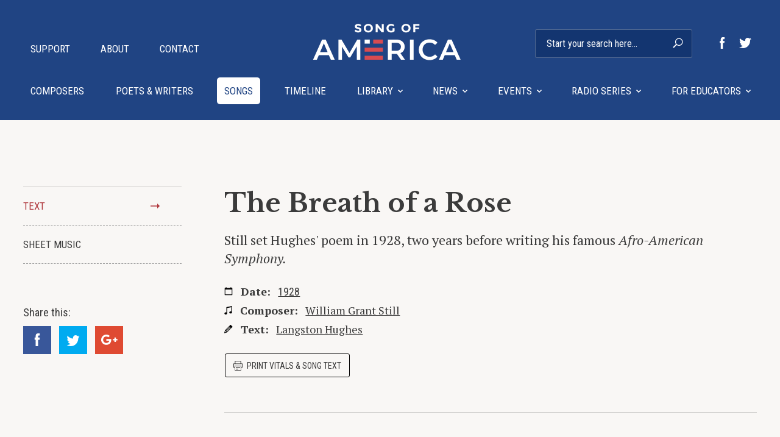

--- FILE ---
content_type: text/html; charset=UTF-8
request_url: https://songofamerica.net/song/breath-of-a-rose/
body_size: 32855
content:
<!DOCTYPE html>
<html lang="en-US" class="nav-state-closed">
<head>

  <meta name="description" content="" />
  <meta charset="UTF-8" />
  <meta name="viewport" content="width=device-width, initial-scale=1, maximum-scale=1">
  <link rel="pingback" href="https://songofamerica.net/xmlrpc.php" />
  <link rel="shortcut icon" href="https://songofamerica.net/wp-content/themes/SongOfAmerica/images/favicon.png" />
  <title>The Breath of a Rose - Song of America Song of America</title>
  
  <meta name='robots' content='index, follow, max-image-preview:large, max-snippet:-1, max-video-preview:-1' />
	<style>img:is([sizes="auto" i], [sizes^="auto," i]) { contain-intrinsic-size: 3000px 1500px }</style>
	
	<!-- This site is optimized with the Yoast SEO plugin v22.1 - https://yoast.com/wordpress/plugins/seo/ -->
	<link rel="canonical" href="https://songofamerica.net/song/breath-of-a-rose/" />
	<meta property="og:locale" content="en_US" />
	<meta property="og:type" content="article" />
	<meta property="og:title" content="The Breath of a Rose - Song of America" />
	<meta property="og:url" content="https://songofamerica.net/song/breath-of-a-rose/" />
	<meta property="og:site_name" content="Song of America" />
	<meta property="article:publisher" content="https://www.facebook.com/hampsong.foundation/" />
	<meta property="article:modified_time" content="2018-02-19T04:01:17+00:00" />
	<meta name="twitter:card" content="summary_large_image" />
	<meta name="twitter:site" content="@HampsongFndn" />
	<script type="application/ld+json" class="yoast-schema-graph">{"@context":"https://schema.org","@graph":[{"@type":"WebPage","@id":"https://songofamerica.net/song/breath-of-a-rose/","url":"https://songofamerica.net/song/breath-of-a-rose/","name":"The Breath of a Rose - Song of America","isPartOf":{"@id":"https://songofamerica.net/#website"},"datePublished":"2017-09-11T14:33:43+00:00","dateModified":"2018-02-19T04:01:17+00:00","breadcrumb":{"@id":"https://songofamerica.net/song/breath-of-a-rose/#breadcrumb"},"inLanguage":"en-US","potentialAction":[{"@type":"ReadAction","target":["https://songofamerica.net/song/breath-of-a-rose/"]}]},{"@type":"BreadcrumbList","@id":"https://songofamerica.net/song/breath-of-a-rose/#breadcrumb","itemListElement":[{"@type":"ListItem","position":1,"name":"Home","item":"https://songofamerica.net/"},{"@type":"ListItem","position":2,"name":"Songs","item":"https://songofamerica.net/song/"},{"@type":"ListItem","position":3,"name":"The Breath of a Rose"}]},{"@type":"WebSite","@id":"https://songofamerica.net/#website","url":"https://songofamerica.net/","name":"Song of America","description":"","publisher":{"@id":"https://songofamerica.net/#organization"},"potentialAction":[{"@type":"SearchAction","target":{"@type":"EntryPoint","urlTemplate":"https://songofamerica.net/?s={search_term_string}"},"query-input":"required name=search_term_string"}],"inLanguage":"en-US"},{"@type":"Organization","@id":"https://songofamerica.net/#organization","name":"Song of America","url":"https://songofamerica.net/","logo":{"@type":"ImageObject","inLanguage":"en-US","@id":"https://songofamerica.net/#/schema/logo/image/","url":"https://songofamerica.net/wp-content/uploads/2018/08/soa_logo_square.png","contentUrl":"https://songofamerica.net/wp-content/uploads/2018/08/soa_logo_square.png","width":1000,"height":1000,"caption":"Song of America"},"image":{"@id":"https://songofamerica.net/#/schema/logo/image/"},"sameAs":["https://www.facebook.com/hampsong.foundation/","https://twitter.com/HampsongFndn"]}]}</script>
	<!-- / Yoast SEO plugin. -->


<link rel='dns-prefetch' href='//fonts.googleapis.com' />
<link rel='stylesheet' id='wp-block-library-css' href='https://songofamerica.net/wp-includes/css/dist/block-library/style.min.css?ver=6.8.3' type='text/css' media='all' />
<style id='classic-theme-styles-inline-css' type='text/css'>
/*! This file is auto-generated */
.wp-block-button__link{color:#fff;background-color:#32373c;border-radius:9999px;box-shadow:none;text-decoration:none;padding:calc(.667em + 2px) calc(1.333em + 2px);font-size:1.125em}.wp-block-file__button{background:#32373c;color:#fff;text-decoration:none}
</style>
<style id='global-styles-inline-css' type='text/css'>
:root{--wp--preset--aspect-ratio--square: 1;--wp--preset--aspect-ratio--4-3: 4/3;--wp--preset--aspect-ratio--3-4: 3/4;--wp--preset--aspect-ratio--3-2: 3/2;--wp--preset--aspect-ratio--2-3: 2/3;--wp--preset--aspect-ratio--16-9: 16/9;--wp--preset--aspect-ratio--9-16: 9/16;--wp--preset--color--black: #000000;--wp--preset--color--cyan-bluish-gray: #abb8c3;--wp--preset--color--white: #ffffff;--wp--preset--color--pale-pink: #f78da7;--wp--preset--color--vivid-red: #cf2e2e;--wp--preset--color--luminous-vivid-orange: #ff6900;--wp--preset--color--luminous-vivid-amber: #fcb900;--wp--preset--color--light-green-cyan: #7bdcb5;--wp--preset--color--vivid-green-cyan: #00d084;--wp--preset--color--pale-cyan-blue: #8ed1fc;--wp--preset--color--vivid-cyan-blue: #0693e3;--wp--preset--color--vivid-purple: #9b51e0;--wp--preset--gradient--vivid-cyan-blue-to-vivid-purple: linear-gradient(135deg,rgba(6,147,227,1) 0%,rgb(155,81,224) 100%);--wp--preset--gradient--light-green-cyan-to-vivid-green-cyan: linear-gradient(135deg,rgb(122,220,180) 0%,rgb(0,208,130) 100%);--wp--preset--gradient--luminous-vivid-amber-to-luminous-vivid-orange: linear-gradient(135deg,rgba(252,185,0,1) 0%,rgba(255,105,0,1) 100%);--wp--preset--gradient--luminous-vivid-orange-to-vivid-red: linear-gradient(135deg,rgba(255,105,0,1) 0%,rgb(207,46,46) 100%);--wp--preset--gradient--very-light-gray-to-cyan-bluish-gray: linear-gradient(135deg,rgb(238,238,238) 0%,rgb(169,184,195) 100%);--wp--preset--gradient--cool-to-warm-spectrum: linear-gradient(135deg,rgb(74,234,220) 0%,rgb(151,120,209) 20%,rgb(207,42,186) 40%,rgb(238,44,130) 60%,rgb(251,105,98) 80%,rgb(254,248,76) 100%);--wp--preset--gradient--blush-light-purple: linear-gradient(135deg,rgb(255,206,236) 0%,rgb(152,150,240) 100%);--wp--preset--gradient--blush-bordeaux: linear-gradient(135deg,rgb(254,205,165) 0%,rgb(254,45,45) 50%,rgb(107,0,62) 100%);--wp--preset--gradient--luminous-dusk: linear-gradient(135deg,rgb(255,203,112) 0%,rgb(199,81,192) 50%,rgb(65,88,208) 100%);--wp--preset--gradient--pale-ocean: linear-gradient(135deg,rgb(255,245,203) 0%,rgb(182,227,212) 50%,rgb(51,167,181) 100%);--wp--preset--gradient--electric-grass: linear-gradient(135deg,rgb(202,248,128) 0%,rgb(113,206,126) 100%);--wp--preset--gradient--midnight: linear-gradient(135deg,rgb(2,3,129) 0%,rgb(40,116,252) 100%);--wp--preset--font-size--small: 13px;--wp--preset--font-size--medium: 20px;--wp--preset--font-size--large: 36px;--wp--preset--font-size--x-large: 42px;--wp--preset--spacing--20: 0.44rem;--wp--preset--spacing--30: 0.67rem;--wp--preset--spacing--40: 1rem;--wp--preset--spacing--50: 1.5rem;--wp--preset--spacing--60: 2.25rem;--wp--preset--spacing--70: 3.38rem;--wp--preset--spacing--80: 5.06rem;--wp--preset--shadow--natural: 6px 6px 9px rgba(0, 0, 0, 0.2);--wp--preset--shadow--deep: 12px 12px 50px rgba(0, 0, 0, 0.4);--wp--preset--shadow--sharp: 6px 6px 0px rgba(0, 0, 0, 0.2);--wp--preset--shadow--outlined: 6px 6px 0px -3px rgba(255, 255, 255, 1), 6px 6px rgba(0, 0, 0, 1);--wp--preset--shadow--crisp: 6px 6px 0px rgba(0, 0, 0, 1);}:where(.is-layout-flex){gap: 0.5em;}:where(.is-layout-grid){gap: 0.5em;}body .is-layout-flex{display: flex;}.is-layout-flex{flex-wrap: wrap;align-items: center;}.is-layout-flex > :is(*, div){margin: 0;}body .is-layout-grid{display: grid;}.is-layout-grid > :is(*, div){margin: 0;}:where(.wp-block-columns.is-layout-flex){gap: 2em;}:where(.wp-block-columns.is-layout-grid){gap: 2em;}:where(.wp-block-post-template.is-layout-flex){gap: 1.25em;}:where(.wp-block-post-template.is-layout-grid){gap: 1.25em;}.has-black-color{color: var(--wp--preset--color--black) !important;}.has-cyan-bluish-gray-color{color: var(--wp--preset--color--cyan-bluish-gray) !important;}.has-white-color{color: var(--wp--preset--color--white) !important;}.has-pale-pink-color{color: var(--wp--preset--color--pale-pink) !important;}.has-vivid-red-color{color: var(--wp--preset--color--vivid-red) !important;}.has-luminous-vivid-orange-color{color: var(--wp--preset--color--luminous-vivid-orange) !important;}.has-luminous-vivid-amber-color{color: var(--wp--preset--color--luminous-vivid-amber) !important;}.has-light-green-cyan-color{color: var(--wp--preset--color--light-green-cyan) !important;}.has-vivid-green-cyan-color{color: var(--wp--preset--color--vivid-green-cyan) !important;}.has-pale-cyan-blue-color{color: var(--wp--preset--color--pale-cyan-blue) !important;}.has-vivid-cyan-blue-color{color: var(--wp--preset--color--vivid-cyan-blue) !important;}.has-vivid-purple-color{color: var(--wp--preset--color--vivid-purple) !important;}.has-black-background-color{background-color: var(--wp--preset--color--black) !important;}.has-cyan-bluish-gray-background-color{background-color: var(--wp--preset--color--cyan-bluish-gray) !important;}.has-white-background-color{background-color: var(--wp--preset--color--white) !important;}.has-pale-pink-background-color{background-color: var(--wp--preset--color--pale-pink) !important;}.has-vivid-red-background-color{background-color: var(--wp--preset--color--vivid-red) !important;}.has-luminous-vivid-orange-background-color{background-color: var(--wp--preset--color--luminous-vivid-orange) !important;}.has-luminous-vivid-amber-background-color{background-color: var(--wp--preset--color--luminous-vivid-amber) !important;}.has-light-green-cyan-background-color{background-color: var(--wp--preset--color--light-green-cyan) !important;}.has-vivid-green-cyan-background-color{background-color: var(--wp--preset--color--vivid-green-cyan) !important;}.has-pale-cyan-blue-background-color{background-color: var(--wp--preset--color--pale-cyan-blue) !important;}.has-vivid-cyan-blue-background-color{background-color: var(--wp--preset--color--vivid-cyan-blue) !important;}.has-vivid-purple-background-color{background-color: var(--wp--preset--color--vivid-purple) !important;}.has-black-border-color{border-color: var(--wp--preset--color--black) !important;}.has-cyan-bluish-gray-border-color{border-color: var(--wp--preset--color--cyan-bluish-gray) !important;}.has-white-border-color{border-color: var(--wp--preset--color--white) !important;}.has-pale-pink-border-color{border-color: var(--wp--preset--color--pale-pink) !important;}.has-vivid-red-border-color{border-color: var(--wp--preset--color--vivid-red) !important;}.has-luminous-vivid-orange-border-color{border-color: var(--wp--preset--color--luminous-vivid-orange) !important;}.has-luminous-vivid-amber-border-color{border-color: var(--wp--preset--color--luminous-vivid-amber) !important;}.has-light-green-cyan-border-color{border-color: var(--wp--preset--color--light-green-cyan) !important;}.has-vivid-green-cyan-border-color{border-color: var(--wp--preset--color--vivid-green-cyan) !important;}.has-pale-cyan-blue-border-color{border-color: var(--wp--preset--color--pale-cyan-blue) !important;}.has-vivid-cyan-blue-border-color{border-color: var(--wp--preset--color--vivid-cyan-blue) !important;}.has-vivid-purple-border-color{border-color: var(--wp--preset--color--vivid-purple) !important;}.has-vivid-cyan-blue-to-vivid-purple-gradient-background{background: var(--wp--preset--gradient--vivid-cyan-blue-to-vivid-purple) !important;}.has-light-green-cyan-to-vivid-green-cyan-gradient-background{background: var(--wp--preset--gradient--light-green-cyan-to-vivid-green-cyan) !important;}.has-luminous-vivid-amber-to-luminous-vivid-orange-gradient-background{background: var(--wp--preset--gradient--luminous-vivid-amber-to-luminous-vivid-orange) !important;}.has-luminous-vivid-orange-to-vivid-red-gradient-background{background: var(--wp--preset--gradient--luminous-vivid-orange-to-vivid-red) !important;}.has-very-light-gray-to-cyan-bluish-gray-gradient-background{background: var(--wp--preset--gradient--very-light-gray-to-cyan-bluish-gray) !important;}.has-cool-to-warm-spectrum-gradient-background{background: var(--wp--preset--gradient--cool-to-warm-spectrum) !important;}.has-blush-light-purple-gradient-background{background: var(--wp--preset--gradient--blush-light-purple) !important;}.has-blush-bordeaux-gradient-background{background: var(--wp--preset--gradient--blush-bordeaux) !important;}.has-luminous-dusk-gradient-background{background: var(--wp--preset--gradient--luminous-dusk) !important;}.has-pale-ocean-gradient-background{background: var(--wp--preset--gradient--pale-ocean) !important;}.has-electric-grass-gradient-background{background: var(--wp--preset--gradient--electric-grass) !important;}.has-midnight-gradient-background{background: var(--wp--preset--gradient--midnight) !important;}.has-small-font-size{font-size: var(--wp--preset--font-size--small) !important;}.has-medium-font-size{font-size: var(--wp--preset--font-size--medium) !important;}.has-large-font-size{font-size: var(--wp--preset--font-size--large) !important;}.has-x-large-font-size{font-size: var(--wp--preset--font-size--x-large) !important;}
:where(.wp-block-post-template.is-layout-flex){gap: 1.25em;}:where(.wp-block-post-template.is-layout-grid){gap: 1.25em;}
:where(.wp-block-columns.is-layout-flex){gap: 2em;}:where(.wp-block-columns.is-layout-grid){gap: 2em;}
:root :where(.wp-block-pullquote){font-size: 1.5em;line-height: 1.6;}
</style>
<link rel='stylesheet' id='fonts-css' href='//fonts.googleapis.com/css?family=Libre+Baskerville%3A400%2C400i%2C700%7CPT+Serif%3A400%2C400i%2C700%7CRoboto+Condensed%3A300%2C400%2C700&#038;ver=1.0.34' type='text/css' media='all' />
<link rel='stylesheet' id='app-css' href='https://songofamerica.net/wp-content/themes/SongOfAmerica/dist/app.css?ver=1.0.34' type='text/css' media='screen' />
<script type="text/javascript" src="https://songofamerica.net/wp-includes/js/jquery/jquery.min.js?ver=3.7.1" id="jquery-core-js"></script>
<script type="text/javascript" src="https://songofamerica.net/wp-includes/js/jquery/jquery-migrate.min.js?ver=3.4.1" id="jquery-migrate-js"></script>
<link rel="https://api.w.org/" href="https://songofamerica.net/wp-json/" /><link rel="EditURI" type="application/rsd+xml" title="RSD" href="https://songofamerica.net/xmlrpc.php?rsd" />
<link rel='shortlink' href='https://songofamerica.net/?p=5684' />
<link rel="alternate" title="oEmbed (JSON)" type="application/json+oembed" href="https://songofamerica.net/wp-json/oembed/1.0/embed?url=https%3A%2F%2Fsongofamerica.net%2Fsong%2Fbreath-of-a-rose%2F" />
<link rel="alternate" title="oEmbed (XML)" type="text/xml+oembed" href="https://songofamerica.net/wp-json/oembed/1.0/embed?url=https%3A%2F%2Fsongofamerica.net%2Fsong%2Fbreath-of-a-rose%2F&#038;format=xml" />
  
    <!-- Global site tag (gtag.js) - Google Analytics -->
<script async src="https://www.googletagmanager.com/gtag/js?id=UA-46825286-1"></script>
<script>
  window.dataLayer = window.dataLayer || [];
  function gtag(){dataLayer.push(arguments);}
  gtag('js', new Date());

  gtag('config', 'UA-46825286-1');
</script>

<script>
!function(f,b,e,v,n,t,s)
{if(f.fbq)return;n=f.fbq=function(){n.callMethod?
n.callMethod.apply(n,arguments):n.queue.push(arguments)};
if(!f._fbq)f._fbq=n;n.push=n;n.loaded=!0;n.version='2.0';
n.queue=[];t=b.createElement(e);t.async=!0;
t.src=v;s=b.getElementsByTagName(e)[0];
s.parentNode.insertBefore(t,s)}(window, document,'script',
'https://connect.facebook.net/en_US/fbevents.js');
fbq('init', '1699298140337758');
fbq('track', 'PageView');
</script>
<noscript><img height="1" width="1" style="display:none"
src="https://www.facebook.com/tr?id=1699298140337758&ev=PageView&noscript=1"
/></noscript>

</head>
<body class="wp-singular song-template-default single single-song postid-5684 wp-theme-SongOfAmerica">



  <div class="site-mobile-header">
    <a class="site-mobile-header-logo" href="https://songofamerica.net/">
      <span class="hidden">Song of America</span>
		<img src="https://songofamerica.net/wp-content/themes/SongOfAmerica/images/soa_logo_white.svg" alt="" />
    </a>

    <button class="site-nav-toggle" type="button">
      <div class="hamburger hamburger--squeeze">
        <span class="hidden">Toggle Navigation</span>
        <span class="hamburger-box">
          <span class="hamburger-inner"></span>
        </span>
      </div>
    </button>
  </div>

  <header class="site-header">
    <div class="padded-wrapper clearfix">

      <a class="site-header-logo" href="https://songofamerica.net/">
        <span class="hidden">Song of America</span>
		<img src="https://songofamerica.net/wp-content/themes/SongOfAmerica/images/soa_logo_white_accent_colour.svg" alt="" />      </a>

      <nav class="site-header-nav site-header-nav-main">
        <ul><li id="menu-item-164" class="menu-item menu-item-type-taxonomy menu-item-object-cpw menu-item-first menu-item-164"><a href="https://songofamerica.net/cpw/composers/">Composers<svg data-icon="menu_arrow_down" viewBox="0 0 8 5"><use xlink:href="#menu_arrow_down"></use></svg></a></li>
<li id="menu-item-165" class="menu-item menu-item-type-taxonomy menu-item-object-cpw menu-item-165"><a href="https://songofamerica.net/cpw/poets-writers/">Poets &#038; Writers<svg data-icon="menu_arrow_down" viewBox="0 0 8 5"><use xlink:href="#menu_arrow_down"></use></svg></a></li>
<li id="menu-item-186" class="menu-item menu-item-type-post_type_archive menu-item-object-song current-menu-item menu-item-186"><a href="https://songofamerica.net/song/" aria-current="page">Songs<svg data-icon="menu_arrow_down" viewBox="0 0 8 5"><use xlink:href="#menu_arrow_down"></use></svg></a></li>
<li id="menu-item-389" class="menu-item menu-item-type-post_type_archive menu-item-object-timeline menu-item-389"><a href="https://songofamerica.net/timeline/">Timeline<svg data-icon="menu_arrow_down" viewBox="0 0 8 5"><use xlink:href="#menu_arrow_down"></use></svg></a></li>
<li id="menu-item-475" class="menu-item menu-item-type-post_type menu-item-object-page menu-item-has-children menu-item-475"><a href="https://songofamerica.net/library/">Library<svg data-icon="menu_arrow_down" viewBox="0 0 8 5"><use xlink:href="#menu_arrow_down"></use></svg></a>
<ul class="sub-menu">
	<li id="menu-item-481" class="menu-item menu-item-type-post_type menu-item-object-page menu-item-481"><a href="https://songofamerica.net/library/">Overview<svg data-icon="menu_arrow_down" viewBox="0 0 8 5"><use xlink:href="#menu_arrow_down"></use></svg></a></li>
	<li id="menu-item-494" class="menu-item menu-item-type-taxonomy menu-item-object-booktype menu-item-494"><a href="https://songofamerica.net/book-type/library/">Books<svg data-icon="menu_arrow_down" viewBox="0 0 8 5"><use xlink:href="#menu_arrow_down"></use></svg></a></li>
	<li id="menu-item-593" class="menu-item menu-item-type-post_type_archive menu-item-object-essay menu-item-593"><a href="https://songofamerica.net/essays/">Essays<svg data-icon="menu_arrow_down" viewBox="0 0 8 5"><use xlink:href="#menu_arrow_down"></use></svg></a></li>
	<li id="menu-item-589" class="menu-item menu-item-type-taxonomy menu-item-object-onlineresourcestype menu-item-589"><a href="https://songofamerica.net/onlineresources-type/library/">Online Resources<svg data-icon="menu_arrow_down" viewBox="0 0 8 5"><use xlink:href="#menu_arrow_down"></use></svg></a></li>
	<li id="menu-item-598" class="menu-item menu-item-type-post_type_archive menu-item-object-ami menu-item-598"><a href="https://songofamerica.net/artists-movements-ideas/">Artists, movements &#038; Ideas<svg data-icon="menu_arrow_down" viewBox="0 0 8 5"><use xlink:href="#menu_arrow_down"></use></svg></a></li>
	<li id="menu-item-480" class="menu-item menu-item-type-post_type menu-item-object-page menu-item-480"><a href="https://songofamerica.net/library/poets-laureate/">Poets Laureate<svg data-icon="menu_arrow_down" viewBox="0 0 8 5"><use xlink:href="#menu_arrow_down"></use></svg></a></li>
</ul>
</li>
<li id="menu-item-26" class="menu-item menu-item-type-post_type menu-item-object-page menu-item-has-children menu-item-26"><a href="https://songofamerica.net/news/">News<svg data-icon="menu_arrow_down" viewBox="0 0 8 5"><use xlink:href="#menu_arrow_down"></use></svg></a>
<ul class="sub-menu">
	<li id="menu-item-151" class="menu-item menu-item-type-post_type menu-item-object-page menu-item-151"><a href="https://songofamerica.net/news/">Most Recent<svg data-icon="menu_arrow_down" viewBox="0 0 8 5"><use xlink:href="#menu_arrow_down"></use></svg></a></li>
	<li id="menu-item-588" class="menu-item menu-item-type-post_type menu-item-object-page menu-item-588"><a href="https://songofamerica.net/submit-a-news-article/">Submit a news article<svg data-icon="menu_arrow_down" viewBox="0 0 8 5"><use xlink:href="#menu_arrow_down"></use></svg></a></li>
</ul>
</li>
<li id="menu-item-417" class="menu-item menu-item-type-post_type_archive menu-item-object-event menu-item-has-children menu-item-417"><a href="https://songofamerica.net/events/">Events<svg data-icon="menu_arrow_down" viewBox="0 0 8 5"><use xlink:href="#menu_arrow_down"></use></svg></a>
<ul class="sub-menu">
	<li id="menu-item-680" class="menu-item menu-item-type-post_type_archive menu-item-object-event menu-item-680"><a href="https://songofamerica.net/events/">Events<svg data-icon="menu_arrow_down" viewBox="0 0 8 5"><use xlink:href="#menu_arrow_down"></use></svg></a></li>
	<li id="menu-item-684" class="menu-item menu-item-type-post_type menu-item-object-page menu-item-684"><a href="https://songofamerica.net/past-events/">Past Events<svg data-icon="menu_arrow_down" viewBox="0 0 8 5"><use xlink:href="#menu_arrow_down"></use></svg></a></li>
	<li id="menu-item-681" class="menu-item menu-item-type-post_type menu-item-object-page menu-item-681"><a href="https://songofamerica.net/submit-an-event/">Submit an event<svg data-icon="menu_arrow_down" viewBox="0 0 8 5"><use xlink:href="#menu_arrow_down"></use></svg></a></li>
</ul>
</li>
<li id="menu-item-545" class="menu-item menu-item-type-post_type menu-item-object-page menu-item-has-children menu-item-545"><a href="https://songofamerica.net/radio-series/">Radio Series<svg data-icon="menu_arrow_down" viewBox="0 0 8 5"><use xlink:href="#menu_arrow_down"></use></svg></a>
<ul class="sub-menu">
	<li id="menu-item-548" class="menu-item menu-item-type-post_type menu-item-object-page menu-item-548"><a href="https://songofamerica.net/radio-series/">Introduction<svg data-icon="menu_arrow_down" viewBox="0 0 8 5"><use xlink:href="#menu_arrow_down"></use></svg></a></li>
	<li id="menu-item-549" class="menu-item menu-item-type-post_type_archive menu-item-object-program menu-item-549"><a href="https://songofamerica.net/program/">Programs<svg data-icon="menu_arrow_down" viewBox="0 0 8 5"><use xlink:href="#menu_arrow_down"></use></svg></a></li>
	<li id="menu-item-547" class="menu-item menu-item-type-post_type menu-item-object-page menu-item-547"><a href="https://songofamerica.net/radio-series/the-host/">The Host<svg data-icon="menu_arrow_down" viewBox="0 0 8 5"><use xlink:href="#menu_arrow_down"></use></svg></a></li>
	<li id="menu-item-546" class="menu-item menu-item-type-post_type menu-item-object-page menu-item-546"><a href="https://songofamerica.net/radio-series/credits/">Credits<svg data-icon="menu_arrow_down" viewBox="0 0 8 5"><use xlink:href="#menu_arrow_down"></use></svg></a></li>
</ul>
</li>
<li id="menu-item-489" class="menu-item menu-item-type-post_type menu-item-object-page menu-item-has-children menu-item-last menu-item-489"><a href="https://songofamerica.net/for-educators/">For Educators<svg data-icon="menu_arrow_down" viewBox="0 0 8 5"><use xlink:href="#menu_arrow_down"></use></svg></a>
<ul class="sub-menu">
	<li id="menu-item-490" class="menu-item menu-item-type-post_type menu-item-object-page menu-item-490"><a href="https://songofamerica.net/for-educators/">Overview<svg data-icon="menu_arrow_down" viewBox="0 0 8 5"><use xlink:href="#menu_arrow_down"></use></svg></a></li>
	<li id="menu-item-498" class="menu-item menu-item-type-taxonomy menu-item-object-resourcetype menu-item-498"><a href="https://songofamerica.net/resource-type/lesson-plan/">Lesson Plans<svg data-icon="menu_arrow_down" viewBox="0 0 8 5"><use xlink:href="#menu_arrow_down"></use></svg></a></li>
	<li id="menu-item-499" class="menu-item menu-item-type-taxonomy menu-item-object-resourcetype menu-item-499"><a href="https://songofamerica.net/resource-type/radio-program-worksheet/">Radio Programme Worksheets<svg data-icon="menu_arrow_down" viewBox="0 0 8 5"><use xlink:href="#menu_arrow_down"></use></svg></a></li>
	<li id="menu-item-497" class="menu-item menu-item-type-taxonomy menu-item-object-resourcetype menu-item-497"><a href="https://songofamerica.net/resource-type/classroom-activities/">Classroom Activity<svg data-icon="menu_arrow_down" viewBox="0 0 8 5"><use xlink:href="#menu_arrow_down"></use></svg></a></li>
	<li id="menu-item-519" class="menu-item menu-item-type-taxonomy menu-item-object-booktype menu-item-519"><a href="https://songofamerica.net/book-type/for-educators/">Books<svg data-icon="menu_arrow_down" viewBox="0 0 8 5"><use xlink:href="#menu_arrow_down"></use></svg></a></li>
	<li id="menu-item-520" class="menu-item menu-item-type-taxonomy menu-item-object-onlineresourcestype menu-item-520"><a href="https://songofamerica.net/onlineresources-type/for-educators/">Online Resources<svg data-icon="menu_arrow_down" viewBox="0 0 8 5"><use xlink:href="#menu_arrow_down"></use></svg></a></li>
	<li id="menu-item-524" class="menu-item menu-item-type-post_type_archive menu-item-object-download menu-item-524"><a href="https://songofamerica.net/downloads/">Downloads<svg data-icon="menu_arrow_down" viewBox="0 0 8 5"><use xlink:href="#menu_arrow_down"></use></svg></a></li>
</ul>
</li>
</ul>      </nav>

      <nav class="site-header-nav site-header-nav-secondary">
        <ul><li id="menu-item-338" class="menu-item menu-item-type-post_type menu-item-object-page menu-item-first menu-item-338"><a href="https://songofamerica.net/support/">Support</a></li>
<li id="menu-item-320" class="menu-item menu-item-type-post_type menu-item-object-page menu-item-320"><a href="https://songofamerica.net/about/">About</a></li>
<li id="menu-item-301" class="menu-item menu-item-type-post_type menu-item-object-page menu-item-last menu-item-301"><a href="https://songofamerica.net/contact/">Contact</a></li>
</ul>      </nav>

      <style>
	@media (min-width: 1200px) {
		.search-form form {
			display: inline-block;
			position: relative;
			margin: 0 20px 0 0;
		}
		.search-form .site-header-nav-secondary-social {
			display: inline-block;
		}
	}
</style>

<div class="search-form">
<form action="/" method="get">
    <input type="text" name="s" id="search" value="" placeholder="Start your search here&hellip;" />
    <button type="submit">
      <span class="hidden">Search</span>
      <svg data-icon="magnify" viewBox="0 0 17 17"><use xlink:href="#magnify"></use></svg>    </button>
</form>
<div class="site-header-nav-secondary-social"><a class="facebook" href="https://www.facebook.com/hampsong.foundation/" target="_blank"><span class="hidden">Like on Facebook</span><svg data-icon="social_fb" viewBox="0 0 8 19"><use xlink:href="#social_fb"></use></svg></a><a class="twitter" href="https://twitter.com/HampsongFndn" target="_blank"><span class="hidden">Follow on Twitter</span><svg data-icon="social_twitter" viewBox="0 0 20 17"><use xlink:href="#social_twitter"></use></svg></a></div></div>    </div>

    
  </header>

  <div class="padded-wrapper cpw-single">

    <div class="cpw-single-header">

      <div class="cpw-single-header-left">
        <div class="sidebar-sticky">
          <nav class="c-nav-list">
            <ul>
              <li data-nav-scroll-key="text_0"><a href="#">Text <svg data-icon="arrow_right" viewBox="0 0 15 9"><use xlink:href="#arrow_right"></use></svg></a></li><li data-nav-scroll-key="sheet_music_1"><a href="#">Sheet Music <svg data-icon="arrow_right" viewBox="0 0 15 9"><use xlink:href="#arrow_right"></use></svg></a></li>            </ul>
          </nav>

          <div class="c-social-share ">
  <p>Share this:</p>

      <ul>
      <li class="facebook"><a href="https://www.facebook.com/sharer/sharer.php?u=https://songofamerica.net/song/breath-of-a-rose/" onclick="window.open(this.href, 'facebook-share','width=580,height=296');return false;"><svg data-icon="social_fb" viewBox="0 0 8 19"><use xlink:href="#social_fb"></use></svg><span class="hidden">Facebook</span></a></li>
      <li class="twitter"><a href="https://twitter.com/intent/tweet?text=The Breath of a Rose&amp;url=https://songofamerica.net/song/breath-of-a-rose/" onclick="window.open(this.href, 'twitter-share', 'width=550,height=235');return false;"><svg data-icon="social_twitter" viewBox="0 0 20 17"><use xlink:href="#social_twitter"></use></svg><span class="hidden">Twitter</span></a></li>
      <li class="google-plus"><a href="https://plus.google.com/share?url=https://songofamerica.net/song/breath-of-a-rose/" onclick="window.open(this.href, 'google-plus-share', 'width=490,height=530');return false;"><svg data-icon="social_googleplus" viewBox="0 0 27 17"><use xlink:href="#social_googleplus"></use></svg><span class="hidden">Google+</span></a></li>
    </ul>
  </div>
        </div>
      </div>

      <div class="cpw-single-header-right song-type-song">
        <h1>The Breath of a Rose</h1>
                <p class="cpw-single-header-global-excerpt">Still set Hughes' poem in 1928, two years before writing his famous <i>Afro-American Symphony.</i><br />
</p>
        <p class="cpw-single-header-meta">
          <span><svg data-icon="date" viewBox="0 0 15 16"><use xlink:href="#date"></use></svg><b>Date:</b> <a class="sans" href="https://songofamerica.net/timeline/#year-1928">1928</a></span><span><svg data-icon="music_note" viewBox="0 0 10 11"><use xlink:href="#music_note"></use></svg><b>Composer:</b> <a href="https://songofamerica.net/composer/still-william-grant/">William Grant Still</a></span><span><svg data-icon="pencil" viewBox="0 0 13 13"><use xlink:href="#pencil"></use></svg><b>Text:</b> <a href="https://songofamerica.net/composer/hughes-langston/">Langston Hughes</a></span>        </p>
        <a href="#" class="button-ghost-small"><svg data-icon="print" viewBox="0 0 15 16"><use xlink:href="#print"></use></svg> Print vitals &amp; song text</a>


        <div class="cpw-single-content-right">
          <section class="cpw-single-content-block" data-nav-scroll-item="text_0"><h1 class="h2">Text</h1><div class="hentry"><p>Breath of a Rose<br />
by Langston Hughes</p>
<p>Love is like dew<br />
On lilacs at dawn:<br />
Comes the swift sun<br />
And the dew is gone.</p>
<p>Love is like star-light<br />
In the sky at morn:<br />
Star-light that dies<br />
When day is born.</p>
<p>Love is like perfume<br />
In the heart of a rose:<br />
The flower withers,<br />
The perfume goes&#8211;</p>
<p>Love is no more<br />
Than the breath of a rose,<br />
No more<br />
Than the breath of a rose.</p>
<p><i>&#8211;The Collected Poems of Langston Hughes, p. 305</i></p>
</div></section><section class="cpw-single-content-block" data-nav-scroll-item="sheet_music_1"><h1 class="h2">Sheet Music</h1><div class="listing-group-items sheetmusic two-cols"><div class="sheetmusic-item"><h1 class="h6">The Breath of a Rose</h1><p><b>Composer(s):</b> William Grant Still</p><p><b>Voice Type:</b> High</p><a href="https://www.sheetmusicplus.com/title/romantic-american-art-songs-high-voice-sheet-music/3182918?ac=1" class="button-text" target="_blank">Buy via Sheet Music Plus<svg data-icon="arrow_right" viewBox="0 0 15 9"><use xlink:href="#arrow_right"></use></svg></a></div></div></section>
        </div><!-- .cpw-single-content-right -->

      </div><!-- .cpw-single-header-right -->
    </div><!-- .cpw-single-header -->

  </div>

  <div class="w-support" style="background-image: url(https://songofamerica.net/wp-content/uploads/2017/07/search-1024x310.jpg);">
  <div class="padded-wrapper">
    <div class="title">
      <h2>Support us and help us grow</h2>
    </div>

    <div class="text">
      <p>Dear friends, Thank you for helping us build a comprehensive online archive of American song. Your gift is greatly appreciated.</p>
      <div>
        <a href="https://songofamerica.net/support/" class="button-for-icon"><svg data-icon="arrow_right" viewBox="0 0 15 9"><use xlink:href="#arrow_right"></use></svg></a>
      </div>
    </div>
  </div>
</div>


  <div class="site-footer-search">
    <div class="padded-wrapper">
      <h2 class="h6">Start your search here:</h2>
      <form action="/" method="get" class="footer-search-form">
        <input type="text" name="s" id="search" value="" placeholder="Type and hit enter to search&hellip;" />
        <button type="submit">
          <span class="hidden">Search</span>
          <svg data-icon="magnify" viewBox="0 0 17 17"><use xlink:href="#magnify"></use></svg>        </button>
      </form>
    </div>
  </div>

  <footer class="site-footer">

    <div class="padded-wrapper content-page-wrapper-padded">

      <div class="site-footer-main">
        <div class="site-footer-main-col">
          <h2 class="h6">Sitemap</h2>
          <ul class="site-footer-nav"><li class="menu-item menu-item-type-taxonomy menu-item-object-cpw menu-item-first menu-item-164"><a href="https://songofamerica.net/cpw/composers/">Composers</a></li>
<li class="menu-item menu-item-type-taxonomy menu-item-object-cpw menu-item-165"><a href="https://songofamerica.net/cpw/poets-writers/">Poets &#038; Writers</a></li>
<li class="menu-item menu-item-type-post_type_archive menu-item-object-song current-menu-item menu-item-186"><a href="https://songofamerica.net/song/" aria-current="page">Songs</a></li>
<li class="menu-item menu-item-type-post_type_archive menu-item-object-timeline menu-item-389"><a href="https://songofamerica.net/timeline/">Timeline</a></li>
<li class="menu-item menu-item-type-post_type menu-item-object-page menu-item-475"><a href="https://songofamerica.net/library/">Library</a></li>
<li class="menu-item menu-item-type-post_type menu-item-object-page menu-item-26"><a href="https://songofamerica.net/news/">News</a></li>
<li class="menu-item menu-item-type-post_type_archive menu-item-object-event menu-item-417"><a href="https://songofamerica.net/events/">Events</a></li>
<li class="menu-item menu-item-type-post_type menu-item-object-page menu-item-545"><a href="https://songofamerica.net/radio-series/">Radio Series</a></li>
<li class="menu-item menu-item-type-post_type menu-item-object-page menu-item-last menu-item-489"><a href="https://songofamerica.net/for-educators/">For Educators</a></li>
</ul><ul class="site-footer-nav"><li>&mdash;</li></ul><ul class="site-footer-nav"><li class="menu-item menu-item-type-post_type menu-item-object-page menu-item-first menu-item-338"><a href="https://songofamerica.net/support/">Support</a></li>
<li class="menu-item menu-item-type-post_type menu-item-object-page menu-item-320"><a href="https://songofamerica.net/about/">About</a></li>
<li class="menu-item menu-item-type-post_type menu-item-object-page menu-item-last menu-item-301"><a href="https://songofamerica.net/contact/">Contact</a></li>
</ul>        </div>
        <div class="site-footer-main-col">
                    <h2 class="h6">Submit News & Events</h2>
          <div class="serif">
            <p>Have you read something interesting about Song in America—in a book or magazine, or online?</p>
<p>Or perhaps have an upcoming event that you’d like us to feature?</p>
          </div>
          <a href="https://songofamerica.net/contact/" class="button-ghost-light-small">Send us your news & events →</a>
        </div>
        <div class="site-footer-main-col">
                    <h2 class="h6">Our Newsletter</h2>
          <span class="serif">
            <p>Receive our newsletter for the latest news, events and more.</p>
          </span>
          						
			
			<form action="https://hampsongfoundation.us7.list-manage.com/subscribe/post?u=45f1f7fb93eeeb6f5aae87b8b&amp;id=b391057ea4" method="post" id="mc-embedded-subscribe-form" name="mc-embedded-subscribe-form" class="validate" target="_blank" novalidate>
				
	          <label class="hidden" for="mce-FNAME">First Name</label>
	          <input type="text" value="" name="FNAME"  id="mce-FNAME" placeholder="First Name">
	          
	          <label class="hidden" for="mce-LNAME">Last Name</label>
	          <input type="email" value="" name="LNAME" required id="mce-EMAIL" placeholder="Last Name">
	          
	          <label class="hidden" for="mce-EMAIL">Email address </label>
	          <input type="email" value="" name="EMAIL" required id="mce-EMAIL" placeholder="Email address">
	          
	          <div style="position: absolute; left: -5000px;" aria-hidden="true">
	            <input type="text" name="b_45f1f7fb93eeeb6f5aae87b8b_b391057ea4" tabindex="-1" value="">
	          </div>
	          <button type="submit" class="button">Subscribe →</button>
	        </form>
        
        
                   </div>
        <div class="site-footer-main-col">
                    <h2 class="h6">Made possible thanks to</h2>
          <a href="https://hampsongfoundation.org/" target="_blank"><img src="https://songofamerica.net/wp-content/uploads/2017/08/Page-1.png" /></a>        </div>
      </div>

      <div class="site-footer-credit">
        <a class="site-footer-credit-logo" href="https://songofamerica.net/">
          <img src="https://songofamerica.net/wp-content/themes/SongOfAmerica/images/soa_logo_white.svg" alt="" />
        </a>
        <div class="site-footer-credit-text">
          <small class="site-footer-credit-text-copyright">© 2026 Song of America</small>
          <cite class="site-footer-credit-text-maker">Site by <a href="http://www.lennysstudio.com/" target="_blank">Lenny’s Studio</a></cite>
        </div>
      </div>


    </div>

  </footer>

  <script type="speculationrules">
{"prefetch":[{"source":"document","where":{"and":[{"href_matches":"\/*"},{"not":{"href_matches":["\/wp-*.php","\/wp-admin\/*","\/wp-content\/uploads\/*","\/wp-content\/*","\/wp-content\/plugins\/*","\/wp-content\/themes\/SongOfAmerica\/*","\/*\\?(.+)"]}},{"not":{"selector_matches":"a[rel~=\"nofollow\"]"}},{"not":{"selector_matches":".no-prefetch, .no-prefetch a"}}]},"eagerness":"conservative"}]}
</script>
<script type="text/javascript" src="https://songofamerica.net/wp-content/themes/SongOfAmerica/dist/vendor.js?ver=1.0.34" id="vendor-js"></script>
<script type="text/javascript" src="https://songofamerica.net/wp-content/themes/SongOfAmerica/dist/app.js?ver=1.0.34" id="app-js"></script>
  <span class="hidden"><svg xmlns="http://www.w3.org/2000/svg">
    <symbol id="activity" viewBox="0 0 33 50">
      <g fill-rule="evenodd"><path d="M9.77 31h1.419c.473 0 .811-.4.811-.8 0-.467-.405-.8-.811-.8h-.54v-1.6c0-.467-.406-.8-.812-.8-.473 0-.81.4-.81.8v2.467c-.136.333.27.733.743.733zM.941 31l1.428-.274c.435-.069.684-.55.622-1.03-.063-.48-.497-.754-.932-.686l-1.428.275c-.435.068-.684.549-.622 1.029.063.412.373.686.746.686H.94zM1.504 26.405l1.523.535c.059 0 .176.06.234.06a.761.761 0 0 0 .703-.476c.118-.417-.058-.833-.468-.952l-1.523-.536c-.41-.119-.82.06-.937.476a.695.695 0 0 0 .468.893zM4.386 23.71c.152.217.455.29.683.29.227 0 .454-.073.606-.218.379-.363.455-.872.076-1.308L4.69 21.312c-.38-.364-.91-.436-1.365-.073-.379.363-.455.872-.076 1.308l1.137 1.162zM7.472 21.462a.808.808 0 0 0 .745.538c.062 0 .187 0 .249-.067.434-.135.62-.606.496-1.076l-.434-1.278c-.124-.47-.559-.673-.994-.538-.434.134-.62.605-.496 1.076l.434 1.345z"/><path d="M29.098 33.315c-.354-.182-.71-.304-1.005-.486-.413-.242-.71-.485-.295-1.638.414-1.153.71-2.245.59-3.762C28.153 25.002 25.966 23 23.483 23h-.059c-2.424 0-4.67 2.002-4.907 4.43a6.503 6.503 0 0 0 0 1.516c-.472-.121-.945-.243-1.418-.243h-.06c-.472 0-.945.061-1.418.243.059-.485.059-.97 0-1.517C15.383 25.002 13.196 23 10.713 23h-.059c-2.424 0-4.67 2.002-4.907 4.43-.177 1.516.178 2.669.592 3.761.413 1.153.118 1.396-.296 1.638-.296.182-.65.304-1.005.486-1.241.606-2.601 1.274-3.429 2.548-.59.97-.65 2.063-.59 2.973v4.672c0 .182.058.364.236.546.118.121.354.243.532.243h5.616v4.975c0 .425.354.728.709.728h17.853c.414 0 .71-.364.71-.728v-4.915h5.616c.413 0 .709-.364.709-.728v-4.672c0-.97 0-2.063-.591-2.973-.71-1.395-2.128-2.063-3.31-2.67zm-9.104-5.704c.178-1.638 1.715-3.033 3.43-3.033h.058c1.715 0 3.252 1.395 3.429 3.033.118 1.092-.118 1.942-.473 3.155-.236.668-.295 1.274-.236 1.76-.887.85-1.774 1.213-2.72 1.213-.532 0-1.005-.182-1.419-.364v-.242c-.118-1.275-.827-2.427-1.773-3.277-.296-.789-.414-1.456-.296-2.245zm-4.788 3.216a3.257 3.257 0 0 1 1.833-.546h.059c.65 0 1.3.243 1.832.546.473.303.887.728 1.124 1.213.177.364.354.729.413 1.153v.122c.06.364 0 .667 0 .97-.059.668-.236 1.335-.473 2.124v.06c-.236.668-.295 1.275-.236 1.76-.296.243-.591.486-.887.668-.591.364-1.241.546-1.832.546-.71 0-1.36-.304-1.833-.546-.355-.243-.71-.486-.887-.668.06-.485 0-1.092-.236-1.76v-.06a7.73 7.73 0 0 1-.473-2.124c0-.303-.06-.606 0-.97v-.122c.059-.424.177-.789.414-1.153.295-.546.709-.91 1.182-1.213zm-7.922-3.216c.178-1.638 1.715-3.033 3.43-3.033h.058c1.715 0 3.252 1.395 3.429 3.033.06.789 0 1.517-.236 2.306a4.644 4.644 0 0 0-1.774 3.276v.243c-.473.243-.946.303-1.419.303-1.241 0-2.246-.788-2.72-1.213.06-.486 0-1.092-.236-1.76-.472-1.274-.65-2.123-.532-3.155zm.71 13.955c-.237.425-.414.79-.473 1.214H2.496v-3.944c0-.91.06-1.578.355-2.124.59-.91 1.714-1.456 2.837-2.002l1.064-.546c.178-.121.355-.243.473-.364.71.546 1.892 1.335 3.429 1.396h.118c.473 0 .946-.061 1.419-.243.118.667.296 1.335.532 1.941.414 1.153.118 1.396-.295 1.639-.296.182-.65.303-1.005.485-1.183.607-2.602 1.274-3.43 2.548zm17.262 6.917H8.88v-4.186c0-.607.059-1.093.177-1.517.059-.122.118-.304.177-.425.591-.91 1.715-1.456 2.838-2.002l1.064-.546c.177-.122.355-.243.473-.364.059.06.118.06.118.121.355.303.887.607 1.478.85.532.242 1.123.364 1.773.424h.119c.59 0 1.182-.121 1.773-.364.532-.182 1.005-.485 1.478-.91.06-.06.118-.06.118-.121.119.121.296.242.473.364l1.064.546c1.124.546 2.247 1.092 2.838 2.002a3 3 0 0 1 .177.425c.178.424.178.91.178 1.517v.242l.059 3.944zm6.384-5.703h-5.025c-.118-.425-.236-.85-.472-1.214-.828-1.274-2.188-1.941-3.43-2.548-.354-.182-.709-.303-1.004-.485-.355-.182-.71-.486-.296-1.639.237-.728.414-1.334.532-1.941.414.121.887.243 1.419.243h.118c1.183 0 2.365-.486 3.429-1.396.118.121.296.243.473.364l1.064.546c1.123.546 2.246 1.092 2.838 2.002.354.546.413 1.214.354 2.185v3.883z"/><path d="M21.77 31h1.419c.473 0 .811-.4.811-.8 0-.467-.405-.8-.811-.8h-.54v-1.6c0-.467-.406-.8-.812-.8-.473 0-.81.4-.81.8v2.467c-.136.333.27.733.743.733zM29.96 29.01c-.443-.068-.824.206-.95.686-.064.48.19.892.634 1.03l1.458.274h.127c.38 0 .698-.274.761-.686.064-.48-.19-.892-.634-1.03l-1.395-.274zM29.06 26.538a.755.755 0 0 0 .697.462c.058 0 .174 0 .232-.058l1.51-.52c.408-.115.582-.52.466-.925-.117-.404-.523-.577-.93-.462l-1.569.578a.683.683 0 0 0-.407.925zM28.956 24c.233 0 .544-.073.7-.29l1.088-1.163c.39-.364.311-.945-.077-1.308-.39-.363-1.011-.29-1.4.073l-1.011 1.162c-.39.363-.311.945.077 1.308.156.145.39.218.623.218zM24.534 21.932c.062 0 .187.068.249.068.31 0 .62-.204.745-.545l.434-1.295c.124-.477-.062-.954-.496-1.09-.435-.205-.87.068-.994.477l-.434 1.294c-.124.477.062.955.496 1.09zM15.255 35.803a.614.614 0 0 0 .468.197h1.407c.133 0 .2 0 .334-.066.268-.13.536-.393.536-.72 0-.329-.2-.525-.402-.657-.134-.065-.268-.13-.401-.13h-.536v-1.64c0-.46-.402-.787-.804-.787-.401 0-.736.328-.803.656v2.623c-.134.13 0 .393.2.524zM10.691 12.508c.923 1.66 1.385 4.15 1.442 4.564v2.905c0 .415.347.711.693.711h1.154v1.6c0 .416.346.712.692.712h3.75c.404 0 .692-.356.692-.711v-1.6h1.154c.404 0 .692-.357.692-.712v-2.964c.116-.534.577-2.964 1.442-4.565a26.46 26.46 0 0 0 .923-1.837c.635-1.6.808-3.023.577-4.446C23.21 2.668 19.922 0 16.287 0c-1.442 0-2.827.415-3.98 1.245a8.227 8.227 0 0 0-3.173 4.92c-.289 1.423-.116 2.845.576 4.446.347.711.693 1.363.981 1.897zm7.038 9.129h-2.307v-.89h2.307v.89zm1.904-2.372h-6.057v-1.481h6.057v1.481zm-9-12.744a6.593 6.593 0 0 1 2.597-3.972 5.474 5.474 0 0 1 3.173-1.008c2.942 0 5.596 2.134 6.173 4.98.23 1.126.057 2.252-.462 3.556-.23.593-.577 1.186-.865 1.72-.808 1.481-1.327 3.497-1.5 4.505h-2.423v-3.557l2.711-4.802c.115-.237.115-.533 0-.711-.115-.237-.346-.356-.634-.356h-5.597c-.23 0-.519.119-.634.356-.116.237-.116.533 0 .711l2.711 4.861v3.498H13.46c-.23-1.008-.692-3.024-1.5-4.506a46.309 46.309 0 0 1-.865-1.719c-.52-1.304-.692-2.43-.462-3.556zm5.943 4.623l-1.558-2.786h3.115l-1.557 2.786z"/></g>
    </symbol>
    <symbol id="arrow_right" viewBox="0 0 15 9">
      <path d="M14.154 4.496L10.357.7v3.147H.057v1.3h10.3v3.147z" fill-rule="evenodd"/>
    </symbol>
    <symbol id="attend_contribute" viewBox="0 0 51 44">
      <g fill-rule="evenodd"><path d="M42.404 11.688V6.856h-6.876L25.534 0 15.54 6.856H8.596V11.6L0 17.586V44h51V17.586l-8.596-5.898zm-16.87-8.866l5.884 4.034H19.65l5.884-4.034zm-14.646 6.32h29.224v13.075L25.5 29.897l-14.612-7.632V9.14zm37.82 32.572H2.292V18.803l6.304-4.387v6.628L5.39 19.343l-1.065 2.054 21.199 11.122 21.134-11.122-1.144-2.054-3.11 1.645V14.5l6.303 4.303v22.911z"/><path d="M36 13.527L33.521 11 22.783 21.948l-3.305-3.37L17 21.107 22.783 27z"/></g>
    </symbol>
    <symbol id="books" viewBox="0 0 41 30">
      <path d="M40.609 2.007C40.465 1.91 37.12 0 32.439 0c-4.347 0-8.36 1.624-11.896 4.873C17.008 1.624 12.995 0 8.647 0 3.965 0 .573 1.911.43 2.007c-.287.143-.43.43-.43.764v21.403c0 .335.191.621.43.765.287.143.621.143.908 0 0 0 .19-.096.43-.24v4.014c0 .334.143.62.43.764a.807.807 0 0 0 .477.143l.43-.095c.096-.048 9.65-4.873 16.913-.86l.43.096h.19l.43-.096c7.263-4.013 16.77.812 16.865.86.287.143.621.143.86-.048.287-.143.43-.43.43-.764V24.7c.24.143.43.239.43.239.287.143.621.19.908 0 .287-.144.43-.478.43-.765V2.771c.048-.287-.096-.573-.382-.764zM1.815 3.344a16.423 16.423 0 0 1 6.832-1.529c4.061 0 7.788 1.625 10.989 4.682v19.206c-3.345-2.819-7.071-4.252-11.084-4.252-2.915 0-5.351.764-6.737 1.385V3.344zm1.768 24.031v-3.344a15.371 15.371 0 0 1 4.969-.812c2.818 0 5.494.812 7.93 2.388-5.303-1.003-10.51.765-12.899 1.768zm33.92 0c-2.388-1.003-7.596-2.77-12.851-1.768 2.484-1.576 5.112-2.388 7.93-2.388 1.96 0 3.68.382 4.921.812v3.344zm1.768-4.586a17.742 17.742 0 0 0-6.688-1.338c-4.061 0-7.788 1.433-11.132 4.3V6.497c3.249-3.153 6.975-4.73 11.036-4.73 3.249 0 5.829 1.052 6.832 1.53v19.492h-.048z" fill-rule="evenodd"/>
    </symbol>
    <symbol id="close" viewBox="0 0 30 29">
      <g fill-rule="evenodd"><path d="M2.975.354l26.163 26.163-2.121 2.121L.854 2.475z"/><path d="M.854 26.517L27.017.354l2.121 2.12L2.975 28.639z"/></g>
    </symbol>
    <symbol id="date" viewBox="0 0 15 16">
      <path d="M14.25 1.644h-1.199a.3.3 0 0 1-.301-.301v-.45a.752.752 0 0 0-.75-.75.752.752 0 0 0-.75.75v.45a.3.3 0 0 1-.301.301H4.05a.3.3 0 0 1-.301-.301v-.45A.752.752 0 0 0 3 .143a.752.752 0 0 0-.75.75v.45a.3.3 0 0 1-.301.301H.75a.752.752 0 0 0-.75.751v12.017c0 .414.337.75.75.75h13.5c.413 0 .75-.336.75-.75V2.395a.752.752 0 0 0-.75-.75zM13.5 13.36a.3.3 0 0 1-.301.302H1.8a.3.3 0 0 1-.301-.302V4.95a.3.3 0 0 1 .301-.3H13.2a.3.3 0 0 1 .301.3v8.41z" fill-rule="evenodd"/>
    </symbol>
    <symbol id="downloads" viewBox="0 0 34 31">
      <g fill-rule="evenodd"><path d="M0 14.174v15.652C0 30.441.565 31 1.186 31h31.628c.62 0 1.186-.56 1.186-1.174V14.174c0-.615-.565-1.174-1.186-1.174h-5.518c-.627-.009-1.203.554-1.203 1.174 0 .62.576 1.183 1.203 1.174h4.332v13.304H2.372V15.348h4.332c.627.009 1.203-.554 1.203-1.174 0-.62-.576-1.183-1.203-1.174H1.186c-.648.002-1.188.617-1.186 1.174z"/><path d="M16.173 25.67l-6.8-6.5c-.39-.44-.551-1.285-.1-1.777.443-.485 1.304-.47 1.75.012l4.775 4.57V1.22A1.21 1.21 0 0 1 16.998 0c.663 0 1.2.546 1.2 1.219v20.756l4.775-4.57c.41-.416 1.301-.493 1.75-.012.45.48.306 1.355-.1 1.777l-6.8 6.5c-.233.222-.506.33-.825.33-.286-.011-.617-.13-.825-.33z"/></g>
    </symbol>
    <symbol id="essays" viewBox="0 0 29 36">
      <path d="M28.637 11.091c-.005-.022-.013-.042-.02-.064-.007-.025-.013-.05-.023-.075-.01-.026-.024-.049-.037-.072-.01-.02-.019-.04-.031-.058a.766.766 0 0 0-.093-.115L18.378.565a.728.728 0 0 0-.114-.094c-.017-.012-.037-.02-.055-.03-.024-.014-.047-.028-.072-.039-.025-.01-.05-.015-.075-.023-.021-.006-.042-.015-.064-.019a.734.734 0 0 0-.146-.015H4.444a.747.747 0 0 0-.744.75v2.631H1.092a.747.747 0 0 0-.743.75v30.429c0 .414.333.75.743.75h23.464c.41 0 .744-.336.744-.75v-2.632h2.608c.41 0 .744-.336.744-.75V11.238a.782.782 0 0 0-.015-.147zM18.596 2.906l7.517 7.582h-7.517V2.906zm5.216 31.249H1.836V5.227H3.7v26.296c0 .414.334.75.744.75h19.368v1.882zm3.352-3.382H5.187V1.845h11.921v1.882H7.796a.747.747 0 0 0-.743.75c0 .414.333.75.743.75h9.313v1.88H7.796a.747.747 0 0 0-.743.75c0 .414.333.75.743.75h9.313v1.882H7.796a.747.747 0 0 0-.743.75c0 .414.333.75.743.75h19.368v18.784zM7.796 13.87h16.76c.41 0 .744.336.744.75s-.334.75-.744.75H7.796a.747.747 0 0 1-.743-.75c0-.414.332-.75.743-.75zM25.3 18c0 .414-.334.75-.744.75H7.796a.747.747 0 0 1-.743-.75c0-.414.333-.75.743-.75h16.76c.41 0 .744.336.744.75zm0 3.381c0 .414-.334.75-.744.75H7.796a.747.747 0 0 1-.743-.75c0-.414.333-.75.743-.75h16.76c.41 0 .744.336.744.75zm0 3.38c0 .415-.334.75-.744.75H7.796a.747.747 0 0 1-.743-.75c0-.413.333-.75.743-.75h16.76c.41 0 .744.337.744.75zm-6.704 3.382c0 .414-.333.75-.744.75H7.796a.747.747 0 0 1-.743-.75c0-.414.333-.75.743-.75h10.056c.41 0 .744.335.744.75z" fill-rule="evenodd"/>
    </symbol>
    <symbol id="hsf_marker" viewBox="0 0 30 52">
      <g fill-rule="evenodd"><path d="M3 0l3 4H0z"/><path d="M3 0h27v52l-13.338-7.925L3 52z"/><path d="M22.64 23.236v4.46c0 1.699.187 1.965 1.36 2.015v.633h-4.045v-.633c1.173-.05 1.373-.332 1.373-1.898v-4.317h-3.965l.01 2.342c.009 3.157-.303 5.369-.942 6.643-.643 1.283-1.516 2.08-2.614 2.387a3.226 3.226 0 0 1-1.774.015c-.588-.167-.954-.49-1.077-.968a1.01 1.01 0 0 1 .08-.76.865.865 0 0 1 .534-.438.818.818 0 0 1 .73.124c.21.15.346.343.405.573.016.061.03.162.043.3l.024.18c.024.092.109.168.272.226a.946.946 0 0 0 .583.004c.8-.223 1.357-.858 1.678-1.923.329-1.09.495-3.154.495-6.186l-.002-2.518h-4.124v4.2c0 1.699.187 1.965 1.361 2.015v.633H9v-.633c1.173-.05 1.373-.332 1.373-1.898v-9.687c0-1.549-.175-1.832-1.248-1.899v-.632h3.795v.632c-1.074.05-1.236.333-1.236 2.015v4.376h4.122l-.003-3.359.022-.52c-.001-.096 0-.326.004-.691.004-3.992 1.093-6.314 3.284-6.926.63-.176 1.159-.164 1.58.042.423.206.681.464.762.781.119.46-.044.778-.465.895-.334.093-.735-.095-1.211-.544-.29-.278-.566-.372-.836-.296-.443.123-.815.458-1.116 1.012-.303.556-.46 1.929-.461 4.096l-.002 1.275-.022.526.016 3.709h3.97v-4.492c0-1.549-.175-1.832-1.25-1.899v-.632h3.796v.632c-1.074.05-1.235.333-1.235 2.015v4.993z"/></g>
    </symbol>
    <symbol id="lesson_plan" viewBox="0 0 32 39">
      <g fill-rule="evenodd"><path d="M28.806 4.108v-.405C28.806 1.62 27.236 0 25.33 0H3.475C1.569 0 0 1.678 0 3.703v28.122c0 1.967 1.401 3.587 3.194 3.703C3.25 37.438 4.764 39 6.67 39h20.343C29.758 39 32 36.685 32 33.908V7.696c0-1.91-1.401-3.414-3.194-3.588zm1.793 29.8c0 2.025-1.57 3.645-3.587 3.645H6.725c-1.065 0-1.961-.868-2.017-1.967h20.679c1.905 0 3.475-1.678 3.475-3.703V5.613c1.008.115 1.793 1.041 1.793 2.083v26.212h-.056zM1.457 3.703c0-1.273.897-2.256 2.074-2.256h21.856c1.12 0 2.074 1.041 2.074 2.256v28.064c0 1.273-.897 2.257-2.074 2.257H3.531c-.112 0-.168 0-.28-.058-1.01 0-1.794-.926-1.794-2.083V3.703z"/><path d="M15.67 18c-.39 0-.67.358-.67.715v4.65c0 .238.112.476.28.595l3.576 2.861c.112.12.28.179.447.179.224 0 .447-.12.56-.298.223-.298.167-.775-.113-1.073l-3.297-2.682v-4.291a.801.801 0 0 0-.782-.656z"/><path d="M4.643 23.63H6.49c.335 4.701 4.14 8.37 8.727 8.37C20.084 32 24 27.987 24 23s-3.916-9-8.783-9a8.71 8.71 0 0 0-4.867 1.49.686.686 0 0 0-.168.975c.224.344.671.401.95.172 1.232-.803 2.63-1.261 4.085-1.261 4.084 0 7.384 3.382 7.384 7.567 0 4.184-3.3 7.567-7.384 7.567-3.86 0-6.993-3.039-7.329-6.88H9.51c.392 0 .672-.343.672-.687a.66.66 0 0 0-.168-.459L7.72 18.357c-.112-.23-.335-.344-.615-.344-.224 0-.504.114-.615.344l-1.903 3.382-.503.86c-.112.229-.112.516 0 .688.168.229.336.344.56.344zm2.518-3.439l1.175 2.064h-2.35l1.175-2.064zM5.671 10H21.33c.391 0 .671-.25.671-.5s-.336-.5-.671-.5H5.67C5.28 9 5 9.25 5 9.5s.28.5.671.5zM5.651 7h5.703c.377 0 .646-.25.646-.5 0-.292-.323-.5-.646-.5H5.651c-.376 0-.645.25-.645.5-.054.292.269.5.645.5z"/></g>
    </symbol>
    <symbol id="lightbulb" viewBox="0 0 26 40">
      <g fill-rule="evenodd"><path d="M25.82 10.366C24.93 5.19 20.728 1.105 15.36.197 11.4-.472 7.42.58 4.438 3.084 1.618 5.454 0 8.874 0 12.468c0 2.364.702 4.663 2.03 6.65 2.044 3.055 3.396 6.12 4.016 9.109.207.996 1.081 1.722 2.1 1.773v-2.335c-.689-3.222-2.135-6.5-4.307-9.746a9.778 9.778 0 0 1-1.665-5.451c0-2.956 1.336-5.774 3.667-7.731 1.996-1.678 4.536-2.574 7.18-2.574.654 0 1.315.055 1.976.167 4.458.754 7.946 4.13 8.681 8.4a9.84 9.84 0 0 1-1.742 7.513c-2.05 2.822-3.416 5.707-4.08 8.585v3.157c.973-.119 1.765-.83 1.933-1.789.504-2.887 1.82-5.81 3.91-8.686a11.98 11.98 0 0 0 2.122-9.144zM8.248 33h10.504c.686 0 1.248-.45 1.248-1s-.562-1-1.248-1H8.248C7.562 31 7 31.45 7 32s.562 1 1.248 1zM18.751 34H8.248C7.562 34 7 34.45 7 35s.562 1 1.248 1h10.504c.686 0 1.248-.45 1.248-1s-.562-1-1.249-1zM14.96 38h-4.92C9.467 38 9 38.45 9 39s.468 1 1.04 1h4.92c.572 0 1.04-.45 1.04-1s-.468-1-1.04-1z"/><path d="M17 17.283L15.885 16 13 18.544 10.114 16 9 17.283l3.095 2.728V29h1.692v-8.885z"/></g>
    </symbol>
    <symbol id="link" viewBox="0 0 33 33">
      <g fill-rule="evenodd"><path d="M17.13 24.375l-3.826 3.776a5.032 5.032 0 0 1-3.565 1.46 5.032 5.032 0 0 1-3.565-1.46L4.957 26.95a4.9 4.9 0 0 1-1.479-3.519 4.9 4.9 0 0 1 1.479-3.519l5.086-5.02c1.957-1.931 5.174-1.931 7.13 0L19 16.694a1.748 1.748 0 0 0 2.478 0 1.694 1.694 0 0 0 0-2.446l-1.826-1.802c-3.304-3.261-8.739-3.261-12.043 0l-5.13 5.02C.868 19.054 0 21.156 0 23.431c0 2.274.87 4.334 2.478 5.922l1.218 1.201a8.475 8.475 0 0 0 6 2.446c2.26 0 4.391-.858 6-2.446l3.826-3.776a1.694 1.694 0 0 0 0-2.446c-.609-.644-1.696-.644-2.392.043z"/><path d="M29.393 2.402C27.803.842 25.699 0 23.466 0c-2.233 0-4.337.843-5.926 2.402l-3.178 3.12a1.657 1.657 0 0 0 0 2.401c.687.675 1.76.675 2.448 0l3.178-3.118a4.985 4.985 0 0 1 3.521-1.433c1.331 0 2.577.505 3.522 1.433l1.202 1.18a4.8 4.8 0 0 1 1.46 3.456 4.8 4.8 0 0 1-1.46 3.456l-4.423 4.298a4.985 4.985 0 0 1-3.522 1.433 4.985 4.985 0 0 1-3.521-1.433l-1.804-1.77a1.734 1.734 0 0 0-2.448 0 1.657 1.657 0 0 0 0 2.403l1.804 1.77C15.908 21.158 18.012 22 20.245 22c2.234 0 4.338-.843 5.927-2.402l4.38-4.3A8.083 8.083 0 0 0 33 9.484a8.083 8.083 0 0 0-2.448-5.816l-1.16-1.265z"/></g>
    </symbol>
    <symbol id="list" viewBox="0 0 16 13">
      <g fill-rule="evenodd"><path d="M0 0h3v3H0zM0 5h3v3H0zM0 10h3v3H0zM5 1h11v1H5zM5 6h11v1H5zM5 11h11v1H5z"/></g>
    </symbol>
    <symbol id="logo" viewBox="0 0 453 54">
      <g fill-rule="evenodd"><path d="M26.61 32.358v-.018l.094-.02c-.097-1.052-.924-1.876-1.945-1.876a1.9 1.9 0 0 0-1.9 1.916c.004 4.503-3.198 8.417-7.54 9.307L15.31 22.7a9.385 9.385 0 0 0 5.184-3.09c1.438-1.687 2.23-3.705 2.228-5.892-.004-5.129-4.19-9.186-9.335-9.186h-.007c-.523 0-1.011.092-1.376.468-.348.359-.546.788-.546 1.277l.01 12.888C4.898 20.146-.006 25.759 0 32.392c.002 3.287 1.226 6.448 3.448 8.918 2.12 2.354 4.962 3.87 8.039 4.3l.004 5.664a1.92 1.92 0 0 0 3.3 1.33c.347-.36.547-.845.547-1.335l-.1-5.67c6.569-.98 11.372-6.607 11.372-13.24zm-22.763.088c-.003-4.502 3.21-8.415 7.553-9.305l.013 18.6c-4.344-.884-7.563-4.794-7.566-9.295zm14.89-18.842c0 2.24-1.41 4.26-3.493 5.093l-.008-10.196c2.056.775 3.499 2.837 3.5 5.103zm56.177-9.196c.507.525.765.906.823.996.576.887.321 2.07-.568 2.644-1.255.854-2.74-.68-2.82-.773a6.814 6.814 0 0 0-.825-.79c-.793-.648-2.079-1.466-4.045-2.028-1.312-.374-2.93-.634-4.919-.634-3.972-.002-9.439 1.045-16.75 4.359-7.69 3.485-13.759 4.702-18.492 4.703-.317 0-.626-.007-.932-.018a14.28 14.28 0 0 0-.65-3.863c.502.037 1.027.058 1.582.058 4.067 0 9.596-1.048 16.903-4.36C51.907 1.22 57.907 0 62.561 0c3.486-.002 6.208.692 8.235 1.601 2.03.907 3.358 2.02 4.118 2.807zm0 9.133c.507.526.765.907.823.997.575.886.32 2.07-.569 2.643-1.255.855-2.74-.68-2.82-.772a6.814 6.814 0 0 0-.825-.79c-.792-.648-2.078-1.467-4.045-2.028-1.311-.375-2.93-.635-4.918-.635-3.972 0-9.44 1.046-16.751 4.36-7.69 3.485-13.758 4.702-18.491 4.703-1.353 0-2.594-.1-3.729-.275a12.35 12.35 0 0 0 2-3.618c.546.043 1.12.07 1.73.07 4.066 0 9.595-1.049 16.902-4.36 7.686-3.484 13.686-4.703 18.34-4.703 3.486-.002 6.208.692 8.235 1.601 2.03.907 3.358 2.02 4.118 2.807zm0 9.134c.507.524.765.906.824.994.575.887.32 2.07-.569 2.643-1.254.856-2.74-.679-2.82-.77a6.858 6.858 0 0 0-.825-.792c-.792-.646-2.078-1.465-4.045-2.027-1.311-.374-2.93-.633-4.918-.635-3.972 0-9.44 1.048-16.751 4.36-6.112 2.77-11.2 4.106-15.406 4.539-.281-1.17-.847-2.15-1.717-2.841a12.674 12.674 0 0 0-1.139-.82c4.044-.038 9.502-1.108 16.673-4.358 7.686-3.483 13.686-4.702 18.34-4.702 3.486-.002 6.208.693 8.235 1.601 2.03.907 3.358 2.02 4.118 2.808zm0 9.132c.507.526.765.907.823.996.576.886.321 2.069-.568 2.644-1.255.855-2.74-.681-2.82-.773a6.923 6.923 0 0 0-.825-.79c-.793-.647-2.079-1.465-4.045-2.028-1.312-.375-2.93-.634-4.919-.634-3.972 0-9.439 1.046-16.75 4.36-7.146 3.238-12.893 4.518-17.468 4.684a18.255 18.255 0 0 0 1.728-3.953c3.71-.39 8.375-1.593 14.151-4.211 7.686-3.483 13.686-4.703 18.34-4.703 3.486-.001 6.208.692 8.235 1.602 2.03.907 3.358 2.02 4.118 2.806zm0 9.081c.507.526.765.907.823.996.576.885.321 2.069-.568 2.643-1.255.855-2.74-.68-2.82-.773a6.878 6.878 0 0 0-.825-.789c-.793-.647-2.079-1.466-4.045-2.029-1.312-.374-2.93-.633-4.919-.633-3.972 0-9.439 1.046-16.75 4.36-7.69 3.484-13.759 4.701-18.492 4.701-2.904.002-5.297-.462-7.217-1.123 1.407-.685 2.834-1.669 4.183-2.914.91.134 1.915.215 3.034.215 4.067 0 9.596-1.048 16.903-4.36 7.686-3.483 13.686-4.701 18.34-4.702 3.486-.001 6.208.692 8.235 1.6 2.03.908 3.358 2.021 4.118 2.808zM101.334 23.585a5.949 5.949 0 0 0 .985-1.638c.244-.602.365-1.25.365-1.947 0-1.05-.169-1.994-.506-2.832a8.953 8.953 0 0 0-1.332-2.283 12.326 12.326 0 0 0-1.882-1.876 36.53 36.53 0 0 0-2.149-1.602c-.728-.502-1.444-.995-2.148-1.478a16.314 16.314 0 0 1-1.882-1.495 7.135 7.135 0 0 1-1.333-1.647 3.838 3.838 0 0 1-.506-1.955c0-.496.086-.921.258-1.275a2.45 2.45 0 0 1 .701-.876c.296-.23.646-.398 1.048-.504a5.07 5.07 0 0 1 1.297-.16c1.065 0 2.041.216 2.93.646.888.431 1.615 1.083 2.184 1.956.07.106.139.23.204.371.065.142.127.281.186.417.06.136.115.26.169.372a.899.899 0 0 0 .134.22c.024.025.105.045.248.063.143.018.25.027.32.027.083 0 .202-.012.355-.036.154-.023.231-.064.231-.123l-.514-4.16a1.611 1.611 0 0 0-.063-.239c-.03-.088-.097-.132-.204-.132l-1.172.106c-.427-.106-.859-.221-1.296-.345a39.151 39.151 0 0 0-1.306-.346c-.432-.106-.87-.197-1.313-.274a7.781 7.781 0 0 0-1.324-.115c-.544 0-1.103.059-1.678.177a9.34 9.34 0 0 0-1.695.523c-.558.23-1.081.513-1.573.85-.49.335-.92.717-1.286 1.14-.367.425-.66.898-.88 1.417-.219.52-.328 1.08-.328 1.681 0 .992.17 1.883.507 2.673.337.79.778 1.51 1.323 2.16a11.79 11.79 0 0 0 1.864 1.779 42.501 42.501 0 0 0 2.149 1.55c.733.494 1.45.985 2.148 1.468.699.484 1.32.995 1.865 1.531a7.405 7.405 0 0 1 1.322 1.743c.337.626.506 1.322.506 2.09 0 1.332-.352 2.3-1.057 2.902-.704.602-1.69.902-2.956.902-.746 0-1.41-.058-1.99-.176-.58-.117-1.1-.31-1.562-.575a4.445 4.445 0 0 1-1.234-1.062c-.36-.443-.695-.989-1.003-1.638a4.509 4.509 0 0 0-.489-.974 3.403 3.403 0 0 0-.391-.495c-.135-.142-.263-.213-.382-.213-.166 0-.309.077-.426.23-.119.154-.178.296-.178.425 0 .035.004.097.01.186.006.088.023.286.054.593.03.307.08.767.15 1.38.07.614.172 1.476.302 2.585.035.248.13.371.285.371l1.136-.177a.565.565 0 0 1 .16-.017c.202 0 .45.06.745.177.296.118.66.25 1.092.397.433.148.948.281 1.546.398.596.118 1.298.178 2.104.178a10.75 10.75 0 0 0 3.914-.77 9.383 9.383 0 0 0 1.786-.947 7.144 7.144 0 0 0 1.455-1.302zM132.855 6.69a12.964 12.964 0 0 0-2.158-2.566 13.91 13.91 0 0 0-2.762-1.974 14.24 14.24 0 0 0-6.818-1.726c-1.421 0-2.776.153-4.067.46-1.29.307-2.486.738-3.587 1.292a13.994 13.994 0 0 0-2.992 2.018c-.895.79-1.655 1.67-2.283 2.637a12.195 12.195 0 0 0-1.447 3.133 12.153 12.153 0 0 0-.506 3.522c0 1.38.157 2.626.47 3.735.314 1.11.734 2.097 1.261 2.965a10.715 10.715 0 0 0 1.838 2.283 14.045 14.045 0 0 0 4.582 2.876c.804.307 1.578.555 2.317.744.74.189 1.42.318 2.042.39.621.07 1.14.105 1.554.105 1.41 0 2.746-.177 4.013-.531a14.467 14.467 0 0 0 3.499-1.478 14.814 14.814 0 0 0 2.885-2.221 14.352 14.352 0 0 0 2.193-2.77 13.181 13.181 0 0 0 1.385-3.133c.32-1.091.48-2.192.48-3.302 0-1.18-.166-2.315-.497-3.407a12.26 12.26 0 0 0-1.402-3.052zm-3.846 11.32c-.337 1.303-.852 2.457-1.544 3.46a8 8 0 0 1-2.62 2.416c-1.054.608-2.297.912-3.73.912-1.017 0-1.96-.162-2.832-.486a8.472 8.472 0 0 1-2.37-1.346 10.285 10.285 0 0 1-1.9-2.018 12.915 12.915 0 0 1-1.403-2.487 14.248 14.248 0 0 1-.862-2.761 14.302 14.302 0 0 1-.293-2.868c0-.885.083-1.767.249-2.647.165-.878.409-1.714.728-2.504.32-.79.716-1.525 1.19-2.204a8.17 8.17 0 0 1 1.642-1.752 7.57 7.57 0 0 1 2.087-1.16c.77-.282 1.61-.423 2.522-.423 1.017 0 1.962.15 2.833.45a8.56 8.56 0 0 1 2.378 1.266 9.627 9.627 0 0 1 1.902 1.92 11.66 11.66 0 0 1 1.384 2.425c.372.88.657 1.805.852 2.78.195.973.293 1.968.293 2.982.001 1.393-.168 2.74-.506 4.045zM162.74 26.337c.142 0 .3-.02.47-.062.173-.041.332-.102.48-.186.149-.082.27-.191.364-.327a.856.856 0 0 0 .143-.505V4.317c0-.33.126-.625.382-.884.254-.26.558-.478.913-.656.356-.177.72-.312 1.093-.406.372-.095.677-.142.914-.142.06 0 .098-.018.116-.053a.209.209 0 0 0 .027-.088v-.779a.309.309 0 0 0-.018-.088c-.011-.035-.053-.053-.124-.053h-9.766c-.06 0-.098.018-.116.053a.217.217 0 0 0-.027.088v.779c0 .023.01.053.027.088.018.035.056.053.116.053h.905c.593 0 1.077.059 1.456.177s.68.363.906.734c.225.371.38.909.462 1.61.083.703.124 1.638.124 2.806V18.07a.33.33 0 0 1-.018.106c-.011.035-.04.053-.088.053a.112.112 0 0 1-.089-.044 2.087 2.087 0 0 0-.124-.132L145.96 1.166h-8.044c-.06 0-.097.018-.115.053a.207.207 0 0 0-.028.088v.778c0 .024.01.054.028.089.017.035.055.053.115.053.177 0 .441.017.79.053.349.036.693.103 1.03.204.338.1.634.248.887.442a.922.922 0 0 1 .382.77v17.683c0 .412-.017.802-.053 1.169a4.692 4.692 0 0 1-.204 1.009c-.1.307-.246.578-.435.814-.19.236-.433.425-.728.566a.855.855 0 0 1-.301.071c-.132.013-.276.024-.436.037-.16.012-.323.017-.489.017h-.443c-.095 0-.143.047-.143.142v.778c0 .036.018.068.054.097.036.03.065.045.09.045h9.766c.059 0 .097-.019.115-.054a.211.211 0 0 0 .027-.088v-.778a.167.167 0 0 0-.018-.071c-.024-.047-.065-.071-.124-.071-.118 0-.293-.01-.524-.027a6.56 6.56 0 0 1-.78-.115 7.821 7.821 0 0 1-.889-.239 3.262 3.262 0 0 1-.825-.408 2.23 2.23 0 0 1-.613-.619 1.514 1.514 0 0 1-.24-.859V6.99c0-.118.03-.177.088-.177.06 0 .107.008.143.026a.905.905 0 0 1 .177.15l16.764 18.533c.307.343.618.564.932.664.313.102.588.152.825.152zM196.765 16.213c.083-.047.136-.135.16-.265.024-.13.036-.224.036-.283 0-.071-.01-.175-.027-.31-.018-.136-.074-.204-.17-.204h-12.359c-.071 0-.121.071-.151.212a1.7 1.7 0 0 0-.044.302c0 .094.015.209.044.345.03.136.08.204.151.204.887 0 1.615.07 2.185.212.568.142 1.017.348 1.35.62.33.271.559.604.683 1 .124.395.186.847.186 1.354v3.912a3.263 3.263 0 0 1-1.767 1.212c-.728.207-1.571.31-2.53.31a6.67 6.67 0 0 1-2.424-.442 8.019 8.019 0 0 1-2.13-1.23 9.808 9.808 0 0 1-1.785-1.877 12.062 12.062 0 0 1-1.359-2.39 14.503 14.503 0 0 1-1.163-5.708c0-1.463.14-2.858.418-4.186.278-1.327.751-2.498 1.42-3.513a7.33 7.33 0 0 1 2.655-2.425c1.1-.602 2.474-.902 4.12-.902.959 0 1.873.087 2.743.264.871.177 1.67.467 2.398.868a6.77 6.77 0 0 1 1.9 1.55c.54.63.956 1.406 1.252 2.327.012.059.041.147.09.265.046.118.105.242.176.371.071.131.148.248.231.354a.413.413 0 0 0 .284.177c.082 0 .18-.024.293-.07.112-.048.169-.136.169-.266V2.107c0-.095-.027-.15-.08-.17a.424.424 0 0 0-.116-.026h-.71a.644.644 0 0 0-.213.027 1.02 1.02 0 0 0-.134.062.733.733 0 0 1-.142.062.735.735 0 0 1-.222.027h-.213c-.035 0-.186-.038-.452-.115-.266-.076-.61-.174-1.03-.292-.42-.118-.91-.248-1.465-.39a29.377 29.377 0 0 0-1.767-.389 27.512 27.512 0 0 0-1.91-.292 16.404 16.404 0 0 0-1.917-.115 12.73 12.73 0 0 0-3.418.46 13.116 13.116 0 0 0-3.117 1.31 13.93 13.93 0 0 0-2.672 2.027 12.897 12.897 0 0 0-3.436 5.708 12.205 12.205 0 0 0-.48 3.434c0 2.03.343 3.858 1.03 5.487.687 1.628 1.628 3.012 2.824 4.15a12.373 12.373 0 0 0 4.19 2.62c1.6.608 3.316.912 5.15.912.722 0 1.522-.066 2.398-.195.876-.13 1.758-.304 2.646-.521a32.32 32.32 0 0 0 2.593-.753c.84-.283 1.592-.584 2.255-.903.165-.07.286-.135.364-.194a.275.275 0 0 0 .115-.23v-5.169c0-.46.093-.822.276-1.089.183-.264.417-.474.701-.627.285-.154.595-.278.932-.372.336-.096.665-.209.985-.338zM236.223 19.585a13.181 13.181 0 0 0 1.385-3.133c.32-1.09.48-2.192.48-3.301 0-1.18-.165-2.316-.498-3.408-.331-1.091-.8-2.109-1.402-3.053a12.964 12.964 0 0 0-2.157-2.566 13.93 13.93 0 0 0-2.762-1.974 14.201 14.201 0 0 0-3.241-1.275 14.132 14.132 0 0 0-3.578-.451c-1.42 0-2.776.153-4.066.46-1.291.307-2.487.738-3.588 1.292a14.039 14.039 0 0 0-2.993 2.018c-.893.79-1.654 1.67-2.282 2.637a12.172 12.172 0 0 0-1.447 3.133 12.153 12.153 0 0 0-.506 3.522c0 1.38.157 2.626.47 3.735.314 1.11.734 2.097 1.26 2.965.528.867 1.14 1.629 1.84 2.283a14.065 14.065 0 0 0 4.582 2.876c.804.307 1.576.555 2.316.744.74.189 1.421.318 2.042.39.621.07 1.14.105 1.554.105 1.408 0 2.746-.177 4.013-.531a14.478 14.478 0 0 0 3.499-1.478 14.856 14.856 0 0 0 2.885-2.221c.86-.85 1.59-1.771 2.194-2.769zm-3.88-1.575c-.338 1.303-.853 2.457-1.544 3.46a8.003 8.003 0 0 1-2.62 2.416c-1.054.608-2.298.912-3.73.912-1.018 0-1.961-.162-2.833-.486a8.459 8.459 0 0 1-2.37-1.346 10.33 10.33 0 0 1-1.9-2.018 12.99 12.99 0 0 1-1.403-2.487 14.246 14.246 0 0 1-.86-2.761 14.25 14.25 0 0 1-.045-5.515c.165-.878.408-1.714.728-2.504s.716-1.525 1.189-2.204a8.17 8.17 0 0 1 1.643-1.752 7.56 7.56 0 0 1 2.087-1.16c.77-.282 1.61-.423 2.52-.423a8.62 8.62 0 0 1 2.834.45c.87.302 1.663.724 2.38 1.266a9.583 9.583 0 0 1 1.899 1.92 11.602 11.602 0 0 1 1.385 2.425c.373.88.658 1.805.854 2.78.194.973.291 1.968.291 2.982 0 1.393-.167 2.74-.506 4.045zM259.113 16.54c.036-.017.053-.056.053-.115V9.31c0-.094-.047-.142-.141-.142h-.693c-.095 0-.142.047-.142.142 0 .566-.092 1.006-.275 1.318-.185.313-.403.543-.658.69a1.983 1.983 0 0 1-.79.266c-.273.03-.491.044-.657.044h-5.895c-.285 0-.427-.136-.427-.407V3.733c0-.235.119-.354.355-.354h5.665a9.7 9.7 0 0 1 .907.036c.248.024.467.071.657.141.189.071.36.165.514.283.153.118.313.266.48.443.13.153.246.363.346.628.101.265.187.531.257.797.072.265.127.496.168.69.042.195.074.299.099.31h.355c.106 0 .2-.017.283-.053.083-.035.126-.124.126-.265V1.574c0-.165-.036-.268-.107-.309a.98.98 0 0 0-.32-.098H241.73c-.06 0-.098.018-.116.053a.229.229 0 0 0-.027.089v.424c0 .024.01.053.027.088.018.035.057.053.116.053h.071c.071 0 .245.018.524.053a3.5 3.5 0 0 1 .888.248c.313.13.595.325.843.585.248.26.373.614.373 1.062v18.85c0 .531-.162.984-.489 1.355-.325.372-.743.67-1.25.894a3.357 3.357 0 0 1-.472.15c-.207.053-.375.08-.506.08-.07 0-.112.017-.125.053a.304.304 0 0 0-.017.088v.69c0 .024.01.053.028.088.016.035.055.054.114.054h11.294c.059 0 .098-.019.115-.054a.204.204 0 0 0 .027-.088v-.69a.467.467 0 0 0-.017-.08c-.012-.041-.054-.061-.125-.061-.13 0-.296-.024-.497-.071a6.72 6.72 0 0 1-.569-.16 11.538 11.538 0 0 1-.976-.337 3.473 3.473 0 0 1-.773-.415 1.776 1.776 0 0 1-.515-.567c-.124-.219-.187-.487-.187-.805v-8.479c0-.14.037-.256.107-.345.071-.088.177-.132.32-.132h5.93c.166 0 .382.015.648.044.268.03.524.127.773.292.25.165.464.422.649.77.183.348.275.84.275 1.478 0 .024.01.053.027.088.018.035.056.053.115.053h.693a.17.17 0 0 0 .088-.025zM281.168 25.152h-.46c-.274 0-.583-.024-.934-.07a5.539 5.539 0 0 1-1.02-.24 3.064 3.064 0 0 1-.88-.46 1.475 1.475 0 0 1-.522-.734c-.013-.035-.024-.075-.036-.116a.385.385 0 0 1-.018-.115c.012-.06.039-.15.08-.275l.203-.592c.096-.272.229-.655.4-1.151s.388-1.125.648-1.885l.96-2.806a1.25 1.25 0 0 1 .497-.62.692.692 0 0 1 .39-.106h6.411c.142 0 .264.035.364.106a1.05 1.05 0 0 1 .39.496c.031.082.051.136.063.16l2.327 6.389a1.185 1.185 0 0 1-.196.992c-.153.2-.348.364-.585.486-.237.125-.5.22-.79.284a7.39 7.39 0 0 1-.862.141c-.285.03-.547.051-.79.062a14.46 14.46 0 0 0-.666.045c-.046.007-.095.01-.141.01-.06 0-.098.016-.117.052a.22.22 0 0 0-.026.089v.69c0 .023.01.052.026.088.019.035.057.053.117.053h12.465c.059 0 .098-.018.116-.053a.22.22 0 0 0 .026-.089v-.673a.24.24 0 0 0-.026-.105c-.018-.036-.057-.053-.116-.053-.26 0-.532-.047-.817-.142a5.223 5.223 0 0 1-.674-.265 5.699 5.699 0 0 1-.87-.452 2.426 2.426 0 0 1-.56-.496 2.872 2.872 0 0 1-.382-.628c-.106-.236-.219-.52-.337-.85l-7.512-21.01c-.024-.059-.056-.095-.098-.106a.66.66 0 0 1-.097-.036h-5.15c-.048 0-.072.03-.072.089s.033.15.098.275a.71.71 0 0 1 .098.31.272.272 0 0 1-.009.07c-.006.024-.009.03-.009.018l-7.14 20.639c-.201.59-.45 1.053-.746 1.389-.296.336-.601.59-.915.762-.313.17-.62.282-.923.336a6.812 6.812 0 0 1-.79.098c-.095 0-.142.046-.142.141v.69c0 .095.047.142.142.142h9.606c.06 0 .1-.018.117-.054a.22.22 0 0 0 .026-.088v-.69a.22.22 0 0 0-.026-.088c-.018-.037-.057-.054-.116-.054zm-.497-11.541c.012-.059.029-.118.053-.177l2.237-6.442a.803.803 0 0 1 .267-.364c.118-.088.225-.132.32-.132.094 0 .2.038.319.115a.703.703 0 0 1 .267.363l2.361 6.46c.024.06.043.113.053.16a.65.65 0 0 1 .018.16c0 .07-.02.132-.062.185-.043.053-.127.08-.258.08h-5.327c-.107 0-.178-.02-.213-.062a.246.246 0 0 1-.054-.168c.001-.06.007-.118.019-.178zM315.778 25.825l7.778-16.781c.047-.106.095-.16.142-.16.048 0 .077.06.09.177l.816 14.462c0 .343-.113.617-.337.824a2.202 2.202 0 0 1-.836.468 4.617 4.617 0 0 1-1.039.203c-.361.03-.683.045-.968.045-.094 0-.141.046-.141.141v.779c0 .094.047.141.141.141h11.684c.06 0 .1-.018.117-.053a.209.209 0 0 0 .026-.088v-.779a.209.209 0 0 0-.026-.088c-.018-.035-.057-.053-.117-.053l-.274-.009a4.845 4.845 0 0 1-.622-.072c-.243-.04-.503-.1-.781-.177a3.002 3.002 0 0 1-.79-.345 2.22 2.22 0 0 1-.63-.584c-.173-.235-.265-.525-.276-.867l-1.03-18.85c0-.414.124-.747.371-1.001.25-.254.525-.448.827-.584.302-.136.58-.227.835-.275.254-.046.393-.071.417-.071.06 0 .098-.018.115-.053a.211.211 0 0 0 .027-.088v-.778a.29.29 0 0 0-.018-.089c-.011-.035-.053-.053-.124-.053h-6.25c-.12 0-.238.062-.355.186-.12.124-.238.298-.355.522l-7.637 16.834a.639.639 0 0 1-.142.23c-.06.06-.154.089-.284.089-.13 0-.237-.1-.32-.302l-7.724-17.17a1.088 1.088 0 0 0-.231-.256.716.716 0 0 0-.319-.133h-6.287c-.07 0-.112.018-.124.053a.27.27 0 0 0-.017.089v.778c0 .095.046.142.141.142.142 0 .338.035.587.106.248.071.494.177.737.319.243.142.453.316.63.522.178.206.266.446.266.717v.655c0 1.369-.035 2.732-.106 4.089a256.018 256.018 0 0 1-.25 4.115 1607.95 1607.95 0 0 1-.292 4.23c-.1 1.434-.186 2.912-.257 4.434a24.24 24.24 0 0 1-.107 1.452 2.614 2.614 0 0 1-.382 1.16c-.207.323-.526.577-.957.76-.432.183-1.04.275-1.82.275-.06 0-.1.018-.117.053a.209.209 0 0 0-.026.088v.779c0 .094.047.141.142.141h8.825c.072 0 .108-.047.108-.141v-.779a.537.537 0 0 0-.011-.088c-.005-.035-.038-.053-.097-.053-.38 0-.74-.03-1.083-.09a4.346 4.346 0 0 1-.941-.264 2.368 2.368 0 0 1-.711-.443 1.131 1.131 0 0 1-.355-.601v-.726c0-.496.017-1.13.053-1.903.036-.772.082-1.607.141-2.504.06-.897.12-1.824.179-2.78.058-.955.117-1.86.177-2.716.06-.856.106-1.626.142-2.31.036-.685.053-1.204.053-1.558 0-.153.041-.23.124-.23.047 0 .08.02.098.062.019.041.044.103.08.186l7.564 16.622c.072.164.211.259.418.282.207.023.524.036.95.036.25 0 .424-.018.524-.054.102-.035.182-.118.241-.247zM355.556 19.24a.455.455 0 0 0-.213-.071.772.772 0 0 0-.444.132.518.518 0 0 0-.231.364 7.793 7.793 0 0 1-.257 1.239c-.136.484-.346.95-.631 1.398a3.888 3.888 0 0 1-1.118 1.141c-.462.313-1.037.469-1.723.469h-4.849a5.09 5.09 0 0 1-.745-.053 1.77 1.77 0 0 1-.631-.212 1.119 1.119 0 0 1-.435-.47c-.106-.206-.16-.48-.16-.822V14.62c0-.118.06-.177.178-.177h5.025c.32 0 .624.039.915.115.29.077.547.23.772.46.225.23.405.549.543.956.135.407.204.942.204 1.602 0 .024.009.053.026.088.017.035.057.054.116.054h.693c.022 0 .052-.01.088-.027.036-.018.052-.056.052-.115V9.47c0-.094-.046-.141-.14-.141h-.693c-.095 0-.142.047-.142.14 0 .568-.069 1.03-.204 1.39-.137.361-.314.641-.534.842-.219.2-.472.339-.763.415-.29.077-.583.116-.878.116h-5.08c-.118 0-.178-.06-.178-.177V3.61c0-.153.077-.23.231-.23h6.34c.414.07.754.204 1.02.398.267.195.477.422.632.681.153.26.269.543.346.85.077.308.135.602.177.885.042.284.08.54.116.77.036.23.095.405.177.523.036.047.101.083.196.106a.983.983 0 0 0 .559-.01c.1-.029.15-.073.15-.132l-.318-5.664c-.024-.26-.083-.428-.179-.504-.095-.077-.248-.116-.461-.116h-17.687c-.059 0-.098.018-.115.053a.204.204 0 0 0-.027.089v.69c0 .024.008.053.027.088.017.036.056.053.115.053h.373c.402.06.8.132 1.19.221.39.088.74.222 1.047.399.308.177.556.41.746.7.19.289.284.663.284 1.123V22.71c0 .66-.136 1.147-.408 1.46a2.153 2.153 0 0 1-1.047.655c-.426.124-.9.19-1.422.194-.52.006-1.03.028-1.527.063h-.39c-.071 0-.113.02-.125.062a.392.392 0 0 0-.018.08v.76c0 .013.006.04.018.08.012.041.054.062.125.062h20.581c.06 0 .109-.027.15-.08a.686.686 0 0 0 .1-.167l.585-6.479c0-.059-.041-.112-.124-.16zM383.632 25.878a5.073 5.073 0 0 1-2.149-1.248 10.699 10.699 0 0 1-1.616-1.991l-5.382-8.497a10.762 10.762 0 0 0 1.679-.938 6.17 6.17 0 0 0 1.332-1.23 5.422 5.422 0 0 0 .879-1.611c.214-.608.32-1.3.32-2.08 0-1.204-.252-2.266-.755-3.186a7.447 7.447 0 0 0-1.935-2.31 8.541 8.541 0 0 0-2.637-1.407 9.148 9.148 0 0 0-2.86-.477h-1.794c-.65 0-1.346.009-2.085.026-.741.018-1.49.039-2.247.062-.757.024-1.507.047-2.246.072-.74.023-1.436.041-2.087.052-.45.012-.8.022-1.048.027a36.07 36.07 0 0 0-.825.027h-.08c-.071.012-.112.032-.124.062a.206.206 0 0 0-.018.08v.778c0 .024.01.053.027.088.017.036.056.053.115.053h.675c.106 0 .31.021.612.062.302.041.615.147.941.319.326.171.613.428.862.77s.372.808.372 1.398v17.984c0 .52-.133.953-.399 1.301-.266.349-.737.599-1.412.753l-.301.061c-.143.03-.297.057-.462.08l-.48.071a2.598 2.598 0 0 1-.338.036c-.07 0-.112.02-.124.062a.345.345 0 0 0-.017.08v.212c0 .141.009.295.027.46.016.165.055.248.114.248h12.52c.06 0 .098-.018.115-.053a.209.209 0 0 0 .027-.089v-.778a.33.33 0 0 0-.017-.088c-.012-.036-.054-.053-.125-.053-.107 0-.237-.013-.39-.036-.155-.023-.311-.05-.472-.08l-.444-.08-.31-.052a6.091 6.091 0 0 1-1.146-.248 2.229 2.229 0 0 1-.763-.416 1.416 1.416 0 0 1-.417-.612 2.481 2.481 0 0 1-.125-.831v-7.54c0-.071.006-.118.018-.142a.204.204 0 0 1 .071-.07c.036-.024.095-.035.177-.035h.143l2.77.194c.273.366.574.809.905 1.328.332.519.678 1.08 1.04 1.682.36.601.733 1.218 1.119 1.85.384.63.775 1.238 1.172 1.822.396.584.79 1.13 1.18 1.638.391.508.776.926 1.154 1.257.392.354.873.65 1.449.885.573.237 1.18.428 1.82.575a16.875 16.875 0 0 0 3.605.416c.2 0 .349-.03.443-.088.095-.06.142-.177.142-.354a.403.403 0 0 0-.026-.151c-.019-.045-.075-.077-.17-.1zM373.34 10.036a4.8 4.8 0 0 1-.807 1.849c-.391.537-.924.964-1.598 1.283-.675.32-1.534.479-2.576.479-.379 0-.675-.015-.887-.045-.214-.03-.373-.05-.48-.061-.131-.012-.216-.057-.257-.133a.692.692 0 0 1-.08-.257l-.036-.53V2.424c0-.13.056-.21.169-.24.112-.029.203-.043.275-.043l.471-.027.302-.018c.088-.005.18-.01.276-.017.095-.006.223-.01.39-.01.746 0 1.43.155 2.05.46a4.97 4.97 0 0 1 1.6 1.24c.443.519.79 1.133 1.039 1.84.249.709.373 1.458.373 2.248-.001.755-.076 1.48-.224 2.178zM396.4 26.08a.256.256 0 0 0 .017-.097v-.955c0-.094-.047-.142-.142-.142-.415 0-.79-.035-1.128-.105a2.254 2.254 0 0 1-.853-.354 1.614 1.614 0 0 1-.532-.656c-.125-.27-.187-.607-.187-1.009V4.938c0-.566.065-1.015.195-1.345.13-.33.314-.585.55-.762.237-.177.524-.292.862-.345a7.25 7.25 0 0 1 1.128-.08c.059 0 .098-.017.115-.053a.217.217 0 0 0 .026-.088v-.956a.22.22 0 0 0-.026-.088c-.017-.035-.056-.053-.115-.053h-10.495c-.095 0-.143.047-.143.142v.955c0 .095.048.142.143.142.415 0 .79.035 1.128.106.337.071.621.19.852.354.23.165.408.384.533.655.124.27.186.607.186 1.01v17.823c0 .567-.065 1.015-.194 1.346-.132.33-.314.584-.551.76a1.896 1.896 0 0 1-.861.346c-.338.053-.714.08-1.128.08-.06 0-.099.017-.116.052a.217.217 0 0 0-.027.089v.955c0 .024.01.053.027.089.017.035.056.053.116.053h10.495c.071 0 .112-.015.124-.044zM424.821 19.69c.053-.147.08-.238.08-.273 0-.094-.02-.157-.063-.186a.203.203 0 0 0-.115-.045h-.906a.687.687 0 0 0-.132.01c-.03.006-.057.038-.08.097a12.906 12.906 0 0 1-1.447 2.098 10.392 10.392 0 0 1-1.928 1.77 9.372 9.372 0 0 1-2.388 1.222 8.543 8.543 0 0 1-2.814.451c-1.196 0-2.268-.16-3.215-.477-.947-.32-1.776-.759-2.486-1.32a8.422 8.422 0 0 1-1.82-1.982 11.47 11.47 0 0 1-1.234-2.478c-.32-.89-.55-1.829-.692-2.814a20.825 20.825 0 0 1-.214-2.982c0-.944.062-1.862.188-2.752.124-.892.325-1.729.602-2.514a9.695 9.695 0 0 1 1.083-2.168 6.697 6.697 0 0 1 1.643-1.7c.652-.471 1.413-.837 2.282-1.097.87-.26 1.867-.389 2.992-.389.889 0 1.71.086 2.468.257a7.334 7.334 0 0 1 2.104.823c.645.378 1.235.87 1.768 1.478.532.608 1.024 1.354 1.474 2.239.011.036.05.104.115.204.065.1.136.207.213.318.077.113.148.222.214.328.065.106.109.177.132.212.036.059.127.092.276.097.148.007.24.009.275.009.178 0 .293-.011.346-.035.054-.024.08-.071.08-.142v-5.77c0-.2-.07-.301-.213-.301h-.817c-.059 0-.157.023-.293.07-.136.048-.216.071-.24.071a1.11 1.11 0 0 1-.32-.07 10.806 10.806 0 0 1-.47-.168c-.172-.066-.355-.133-.55-.205a6.934 6.934 0 0 0-.56-.177 70.42 70.42 0 0 0-3.134-.681 16.664 16.664 0 0 0-3.151-.292c-1.291 0-2.529.147-3.713.442a14.682 14.682 0 0 0-3.33 1.266A13.303 13.303 0 0 0 404 4.143a12.51 12.51 0 0 0-2.185 2.673 13 13 0 0 0-1.403 3.248 13.736 13.736 0 0 0-.496 3.743c0 1.3.167 2.517.506 3.656a11.86 11.86 0 0 0 1.429 3.125c.615.944 1.35 1.79 2.202 2.54.853.749 1.794 1.38 2.823 1.893 1.03.513 2.131.906 3.304 1.178a16.03 16.03 0 0 0 3.622.407c.545 0 1.164-.062 1.857-.187a73.095 73.095 0 0 0 2.06-.397 396.34 396.34 0 0 0 1.9-.398c.586-.124 1.056-.186 1.41-.186a.89.89 0 0 1 .347.071c.112.046.31.071.596.071a.284.284 0 0 0 .124-.036.27.27 0 0 0 .107-.088l2.45-5.381a2.79 2.79 0 0 0 .17-.384zM452.612 26.072a.22.22 0 0 0 .026-.089v-.673a.24.24 0 0 0-.026-.105c-.018-.036-.056-.053-.116-.053-.26 0-.533-.047-.816-.142a5.239 5.239 0 0 1-.675-.265 5.744 5.744 0 0 1-.87-.452 2.422 2.422 0 0 1-.56-.496 2.791 2.791 0 0 1-.38-.628c-.108-.236-.22-.52-.338-.85l-7.512-21.01c-.024-.059-.056-.095-.097-.106a.657.657 0 0 1-.099-.036H436c-.047 0-.071.03-.071.089s.033.15.098.275a.712.712 0 0 1 .098.31.272.272 0 0 1-.01.07c-.006.024-.009.03-.009.018l-7.138 20.64c-.202.59-.45 1.053-.747 1.389-.296.336-.6.59-.914.762-.313.17-.622.282-.924.336a6.794 6.794 0 0 1-.79.098c-.095 0-.142.046-.142.14v.69c0 .095.047.143.142.143h9.607c.06 0 .098-.019.116-.054a.22.22 0 0 0 .026-.088v-.69a.22.22 0 0 0-.026-.089c-.018-.035-.056-.052-.116-.052h-.461c-.273 0-.583-.024-.933-.071a5.546 5.546 0 0 1-1.02-.24 3.047 3.047 0 0 1-.879-.46 1.47 1.47 0 0 1-.524-.734 2.618 2.618 0 0 1-.036-.116.41.41 0 0 1-.017-.115c.012-.059.038-.15.08-.274.041-.124.11-.322.204-.593l.4-1.15c.17-.497.387-1.125.647-1.886.261-.76.58-1.696.959-2.805a1.245 1.245 0 0 1 .497-.62.69.69 0 0 1 .391-.107h6.411c.142 0 .263.036.364.107.101.07.184.15.248.239.067.088.113.174.143.256.03.083.05.136.063.16l2.326 6.39a1.192 1.192 0 0 1-.194.992c-.155.2-.35.363-.588.486-.236.124-.499.219-.79.283-.29.065-.577.112-.86.142-.285.03-.548.05-.792.062a14.162 14.162 0 0 0-.665.045c-.047.006-.096.009-.142.009-.06 0-.098.017-.115.052a.211.211 0 0 0-.027.089v.69c0 .024.01.052.027.088.017.035.056.054.115.054h12.466c.06-.001.097-.02.115-.055zm-12.076-12.134c-.041.053-.127.08-.257.08h-5.328c-.106 0-.177-.02-.213-.062a.246.246 0 0 1-.054-.167.948.948 0 0 1 .071-.354l2.238-6.443a.802.802 0 0 1 .267-.363c.117-.088.224-.133.319-.133.094 0 .201.039.319.116.12.077.207.198.267.363l2.362 6.46c.023.06.042.113.054.16.01.047.016.1.016.16.001.069-.02.13-.06.183zM89.145 35.807c.493-.716 1.2-1.074 2.118-1.074.795 0 1.387.234 1.775.7.389.468.62 1.248.694 2.343h1.71c-.061-1.445-.448-2.555-1.16-3.33-.712-.773-1.718-1.16-3.02-1.16-1.41 0-2.526.508-3.343 1.52-.816 1.015-1.226 2.395-1.226 4.141v2.434c0 1.752.398 3.14 1.193 4.163.796 1.023 1.869 1.535 3.219 1.535 1.344 0 2.385-.383 3.122-1.148.737-.765 1.142-1.866 1.216-3.305h-1.71c-.093 1.131-.334 1.915-.721 2.35-.39.438-1.024.656-1.906.656-.882 0-1.552-.363-2.011-1.088-.46-.725-.69-1.768-.69-3.125v-2.462c0-1.384.247-2.434.74-3.15zM102.233 40.688h4.763v-1.447h-4.763v-4.323h5.458V33.47h-7.15v13.422h7.242v-1.447h-5.55zM114.452 33.47h-1.702v13.422h6.983v-1.447h-5.281zM126.245 40.688h4.763v-1.447h-4.763v-4.323h5.457V33.47h-7.15v13.422h7.244v-1.447h-5.551zM142.552 39.822a3.157 3.157 0 0 0 1.276-1.115c.314-.48.472-1.033.472-1.66 0-1.192-.31-2.086-.93-2.683-.62-.596-1.543-.893-2.77-.893h-3.839v13.422h3.968c1.227 0 2.172-.343 2.834-1.032.664-.689.995-1.635.995-2.84 0-.804-.18-1.493-.541-2.065-.36-.573-.848-.95-1.465-1.134zm-4.097-4.904h2.146c.671 0 1.17.167 1.497.502.326.336.49.873.49 1.614 0 .652-.18 1.176-.54 1.569-.36.395-.835.592-1.42.592h-2.174v-4.277h.001zm3.838 9.896c-.376.422-.884.63-1.526.63h-2.313v-4.83h2.349c1.37 0 2.054.808 2.054 2.424 0 .764-.188 1.355-.564 1.776zM157.134 39.679c.367-.617.551-1.34.551-2.171 0-1.322-.339-2.325-1.018-3.01-.678-.685-1.677-1.028-2.996-1.028h-3.774v13.422h1.703v-5.429h2.367l2.396 5.43h1.822v-.11l-2.609-5.708a3.473 3.473 0 0 0 1.558-1.396zm-3.482.336H151.6v-5.097h2.034c1.567 0 2.349.861 2.349 2.586 0 .763-.21 1.372-.633 1.828-.423.457-.989.683-1.697.683zM166.036 33.47L161.7 46.892h1.739l1.045-3.511h4.55l1.064 3.511h1.738l-4.346-13.422h-1.453zm-1.109 8.463l1.832-6.102 1.84 6.102h-3.672zM174.38 34.918h3.533v11.974h1.693V34.918h3.543V33.47h-8.769zM188.014 33.47h1.693v13.422h-1.693zM202.592 43.86l-5.41-10.39h-1.703v13.422h1.702V36.548l5.392 10.344h1.702V33.47h-1.683zM212.11 35.678c.45-.63 1.159-.946 2.128-.946.807 0 1.41.235 1.807.706.398.47.631 1.123.698 1.959h1.692c-.073-1.322-.472-2.337-1.197-3.047-.724-.71-1.728-1.066-3.01-1.066-1.505 0-2.634.469-3.39 1.407-.756.937-1.132 2.346-1.132 4.227v2.636c.018 1.758.441 3.118 1.271 4.08.83.963 1.972 1.443 3.426 1.443 1.64 0 2.886-.494 3.737-1.484l.296-.369V40.21h-4.152v1.447h2.459v3.084l-.25.228c-.474.441-1.168.661-2.08.661-.968 0-1.711-.36-2.23-1.083-.516-.722-.776-1.76-.776-3.111v-2.738c.018-1.384.252-2.39.703-3.02zM235.437 33.47h-4.292v13.422h1.693v-5.254h2.718c1.24-.024 2.2-.385 2.882-1.083.681-.698 1.022-1.691 1.022-2.982 0-1.242-.358-2.236-1.072-2.983-.716-.747-1.7-1.12-2.951-1.12zm1.73 6.046c-.4.45-.978.675-1.73.675h-2.6v-5.273h2.609c.72 0 1.288.242 1.701.729.414.486.62 1.133.62 1.939.001.838-.199 1.48-.6 1.93zM248.673 33.285c-1.424 0-2.534.51-3.33 1.526-.795 1.018-1.193 2.424-1.193 4.218v2.526c.031 1.758.45 3.118 1.253 4.08.805.962 1.9 1.443 3.289 1.443 1.443 0 2.555-.495 3.338-1.484.782-.99 1.174-2.4 1.174-4.231V38.92c-.017-1.808-.423-3.198-1.216-4.172-.791-.976-1.896-1.463-3.315-1.463zm2.84 8.242c-.018 1.37-.256 2.387-.712 3.052-.456.663-1.16.995-2.109.995-.95 0-1.663-.359-2.141-1.078-.479-.719-.717-1.764-.717-3.135v-2.406c.007-1.364.248-2.397.726-3.098.478-.7 1.182-1.051 2.113-1.051.962 0 1.675.346 2.141 1.038.466.692.698 1.747.698 3.167v2.516h.001zM260.319 40.688h4.762v-1.447h-4.762v-4.323h5.457V33.47h-7.15v13.422h7.242v-1.447h-5.549zM270.124 34.918h3.533v11.974h1.692V34.918h3.542V33.47h-8.767zM290.92 39.679c.368-.617.55-1.34.55-2.171 0-1.322-.338-2.325-1.017-3.01-.678-.685-1.677-1.028-2.997-1.028h-3.772v13.422h1.7v-5.429h2.37l2.393 5.43h1.823v-.11l-2.608-5.708a3.473 3.473 0 0 0 1.558-1.396zm-3.481.336h-2.054v-5.097h2.035c1.567 0 2.35.861 2.35 2.586 0 .763-.212 1.372-.634 1.828-.422.457-.988.683-1.697.683zM299.602 40.21l-2.757-6.74h-1.924l3.83 8.417v5.005h1.693v-5.005l3.829-8.417h-1.915zM319.868 39.36c-.851-.303-1.48-.644-1.887-1.025a1.872 1.872 0 0 1-.61-1.423c0-.689.188-1.225.564-1.606.376-.382.906-.573 1.59-.573.753 0 1.33.228 1.73.683.4.454.602 1.097.602 1.926h1.701c0-.75-.166-1.437-.5-2.063a3.596 3.596 0 0 0-1.423-1.467c-.617-.35-1.32-.527-2.109-.527-1.152 0-2.085.345-2.797 1.033-.713.689-1.07 1.565-1.07 2.627 0 .615.126 1.16.375 1.637.25.476.627.9 1.129 1.273.503.371 1.228.726 2.179 1.064.95.338 1.605.686 1.97 1.042.363.357.545.87.545 1.54 0 .658-.19 1.177-.565 1.557-.376.381-.936.572-1.683.572-.802 0-1.436-.23-1.9-.69-.466-.463-.699-1.108-.699-1.937h-1.701c0 .799.19 1.507.569 2.124.379.618.9 1.097 1.563 1.439a4.67 4.67 0 0 0 2.168.511c1.222 0 2.186-.326 2.895-.981.71-.655 1.064-1.526 1.064-2.614 0-1.033-.284-1.868-.855-2.508-.571-.638-1.52-1.178-2.845-1.615zM330.283 40.688h4.763v-1.447h-4.763v-4.323h5.457V33.47h-7.15v13.422h7.243v-1.447h-5.55zM340.089 34.918h3.532v11.974h1.693V34.918h3.542V33.47h-8.767zM359.152 34.918h3.533v11.974h1.693V34.918h3.542V33.47h-8.768zM376.679 33.285c-1.424 0-2.534.51-3.33 1.526-.795 1.018-1.193 2.424-1.193 4.218v2.526c.03 1.758.45 3.118 1.254 4.08.804.962 1.9 1.443 3.288 1.443 1.442 0 2.555-.495 3.339-1.484.782-.99 1.174-2.4 1.174-4.231V38.92c-.018-1.808-.425-3.198-1.217-4.172-.791-.976-1.897-1.463-3.315-1.463zm2.84 8.242c-.018 1.37-.255 2.387-.712 3.052-.457.663-1.16.995-2.108.995-.95 0-1.664-.359-2.142-1.078-.478-.719-.717-1.764-.717-3.135v-2.406c.006-1.364.248-2.397.726-3.098.477-.7 1.183-1.051 2.113-1.051.962 0 1.676.346 2.14 1.038.466.692.7 1.747.7 3.167v2.516zM399.47 44.422l-3.514-10.952h-2.182v13.422h1.692v-5.226l-.157-5.2 3.506 10.426h1.293l3.524-10.463-.156 5.237v5.226h1.692V33.47h-2.183zM417.21 42.94c0 .903-.191 1.576-.577 2.022-.385.446-1.01.668-1.873.668-.857 0-1.478-.222-1.864-.668-.385-.446-.578-1.12-.578-2.022v-9.47h-1.683v9.542c.013 1.303.37 2.306 1.073 3.01.703.704 1.719 1.055 3.051 1.055 1.302 0 2.316-.36 3.044-1.079.726-.718 1.097-1.714 1.109-2.986V33.47h-1.702v9.47zM428.218 39.36c-.851-.303-1.48-.644-1.887-1.025a1.871 1.871 0 0 1-.61-1.423c0-.689.188-1.225.564-1.606.376-.382.907-.573 1.591-.573.752 0 1.33.228 1.73.683.4.454.601 1.097.601 1.926h1.702c0-.75-.166-1.437-.5-2.063a3.596 3.596 0 0 0-1.423-1.467c-.618-.35-1.32-.527-2.11-.527-1.153 0-2.085.345-2.798 1.033-.712.689-1.068 1.565-1.068 2.627 0 .615.125 1.16.374 1.637.25.476.626.9 1.13 1.273.502.371 1.227.726 2.177 1.064.95.339 1.606.686 1.97 1.042.365.356.546.87.546 1.54 0 .658-.188 1.177-.565 1.557-.376.381-.937.572-1.683.572-.802 0-1.435-.23-1.9-.69-.466-.463-.7-1.108-.7-1.937h-1.7c0 .799.189 1.507.568 2.124.38.618.9 1.097 1.564 1.439.662.34 1.385.511 2.169.511 1.22 0 2.185-.326 2.894-.981.71-.655 1.064-1.526 1.064-2.614 0-1.033-.285-1.868-.856-2.508-.57-.638-1.518-1.178-2.844-1.615zM437.015 33.47h1.692v13.422h-1.692zM450.49 44.975c-.388.438-1.023.655-1.904.655s-1.553-.363-2.011-1.087c-.46-.726-.69-1.768-.69-3.126v-2.461c0-1.383.247-2.432.74-3.148.493-.716 1.2-1.075 2.119-1.075.795 0 1.387.235 1.776.701.388.468.619 1.248.693 2.342h1.712c-.062-1.445-.45-2.554-1.161-3.328-.712-.774-1.718-1.161-3.02-1.161-1.412 0-2.526.507-3.343 1.52-.817 1.014-1.226 2.395-1.226 4.14v2.435c0 1.751.397 3.14 1.193 4.163.796 1.023 1.869 1.534 3.219 1.534 1.344 0 2.384-.382 3.122-1.147.736-.765 1.142-1.867 1.216-3.305h-1.711c-.094 1.129-.334 1.912-.723 2.348z"/></g>
    </symbol>
    <symbol id="logomark" viewBox="0 0 74 52">
      <g fill-rule="evenodd"><path d="M25.475 31.066v-.017l.09-.019c-.092-1.014-.884-1.808-1.861-1.808-1.017 0-1.82.829-1.819 1.846.003 4.338-3.062 8.108-7.22 8.965l-.007-18.271a8.979 8.979 0 0 0 4.963-2.977c1.377-1.624 2.135-3.569 2.134-5.675-.004-4.94-4.012-8.85-8.938-8.85h-.006c-.5 0-.968.09-1.317.452-.334.345-.524.759-.523 1.23l.008 12.415C4.69 19.302-.004 24.709 0 31.099a12.887 12.887 0 0 0 3.3 8.59c2.03 2.268 4.752 3.728 7.697 4.142l.005 5.457c0 1.017.826 1.843 1.84 1.843.502 0 .97-.2 1.318-.562.333-.347.524-.814.524-1.287l-.095-5.46c6.288-.945 10.886-6.366 10.886-12.756zm-21.792.085c-.003-4.336 3.074-8.106 7.231-8.964l.013 17.918c-4.16-.852-7.241-4.618-7.244-8.954zm14.255-18.15c0 2.157-1.35 4.103-3.344 4.906l-.007-9.822c1.968.747 3.35 2.733 3.35 4.916zm54.258-8.628c-.734-.781-2.017-1.884-3.977-2.784C66.262.687 63.634-.001 60.27 0c-4.493 0-10.287 1.21-17.707 4.665C35.506 7.95 30.168 8.99 26.242 8.99c-.536 0-1.044-.02-1.529-.057.368 1.195.588 2.484.629 3.832.295.01.593.018.9.018 4.57 0 10.43-1.209 17.853-4.666 7.06-3.288 12.338-4.326 16.173-4.325 1.92 0 3.483.258 4.749.63 1.898.557 3.14 1.369 3.905 2.012.381.32.642.6.797.784.078.092 1.51 1.614 2.722.766.86-.569 1.105-1.743.55-2.623a7.053 7.053 0 0 0-.795-.988z"/><path d="M72.204 12.895c-.728-.781-2.002-1.885-3.947-2.785-1.943-.902-4.552-1.59-7.894-1.588-4.46 0-10.211 1.21-17.578 4.665-7.005 3.285-12.304 4.325-16.202 4.324-.584 0-1.134-.025-1.658-.068a12.393 12.393 0 0 1-1.916 3.589c1.088.173 2.277.273 3.574.273 4.536-.001 10.354-1.209 17.723-4.666 7.009-3.287 12.25-4.325 16.056-4.325 1.906 0 3.458.258 4.715.63 1.885.557 3.117 1.369 3.877 2.012.378.32.637.6.79.784.078.091 1.5 1.613 2.704.766.852-.57 1.096-1.743.545-2.622a6.96 6.96 0 0 0-.789-.99z"/><path d="M72.194 22.03c-.734-.739-2.019-1.782-3.98-2.632-1.96-.852-4.59-1.504-7.96-1.502-4.496 0-10.295 1.143-17.723 4.41-6.93 3.048-12.205 4.05-16.113 4.087.39.238.757.503 1.1.769.84.648 1.388 1.568 1.66 2.664 4.065-.405 8.982-1.659 14.888-4.256 7.067-3.107 12.35-4.09 16.19-4.09 1.92.002 3.485.245 4.753.596 1.9.527 3.143 1.295 3.909 1.901.381.304.642.569.797.742.078.086 1.513 1.525 2.726.723a1.758 1.758 0 0 0 .55-2.479c-.058-.082-.307-.44-.797-.932z"/><path d="M72.197 30.798c-.734-.782-2.015-1.888-3.973-2.789-1.956-.903-4.581-1.592-7.945-1.591-4.489 0-10.277 1.212-17.691 4.672-5.573 2.6-10.073 3.795-13.652 4.183A18.411 18.411 0 0 1 27.27 39.2c4.413-.164 9.956-1.435 16.85-4.653 7.053-3.292 12.327-4.332 16.16-4.331 1.917 0 3.479.258 4.744.63 1.897.559 3.138 1.371 3.902 2.015.38.322.641.601.796.785.077.09 1.51 1.616 2.72.767a1.93 1.93 0 0 0 .549-2.626 7.154 7.154 0 0 0-.794-.99z"/><path d="M72.202 39.313c-.73-.78-2.004-1.885-3.952-2.785-1.945-.902-4.557-1.59-7.903-1.589-4.466.002-10.224 1.21-17.6 4.666-7.013 3.285-12.319 4.325-16.22 4.325-1.075 0-2.04-.08-2.913-.213-1.294 1.235-2.664 2.212-4.014 2.89 1.842.657 4.14 1.116 6.926 1.115 4.542 0 10.367-1.207 17.745-4.665 7.017-3.287 12.264-4.325 16.076-4.325 1.907 0 3.461.258 4.72.63 1.887.557 3.121 1.37 3.882 2.012.378.321.637.6.791.783.078.092 1.502 1.614 2.706.766.854-.57 1.098-1.743.546-2.622a7.028 7.028 0 0 0-.79-.988z"/></g>
    </symbol>
    <symbol id="magnify" viewBox="0 0 17 17">
      <path d="M.767 14.94l4.385-4.385c-1.836-2.466-1.643-5.976.594-8.213a6.308 6.308 0 0 1 8.91 0 6.308 6.308 0 0 1 0 8.911c-2.236 2.237-5.746 2.43-8.212.594L2.06 16.232a.914.914 0 1 1-1.293-1.293zm13.029-4.548a5.088 5.088 0 0 0 0-7.188 5.088 5.088 0 0 0-7.188 0 5.088 5.088 0 0 0 0 7.188 5.088 5.088 0 0 0 7.188 0z" fill-rule="evenodd"/>
    </symbol>
    <symbol id="menu" viewBox="0 0 19 14">
      <path d="M0 0h19v2H0zm0 6h19v2H0zm0 6h19v2H0z" fill-rule="evenodd"/>
    </symbol>
    <symbol id="menu_arrow_down" viewBox="0 0 8 5">
      <path d="M8 1.012L6.999.011 4.006 3.004 1 0 0 1.001l3.997 4.014z" fill-rule="evenodd"/>
    </symbol>
    <symbol id="microphone" viewBox="0 0 26 40">
      <path d="M13 0C9.54 0 6.724 2.854 6.724 6.363V20c0 3.51 2.815 6.364 6.276 6.364S19.276 23.51 19.276 20V6.363C19.276 2.853 16.46 0 13 0zm0 1.818c2.499 0 4.483 2.012 4.483 4.545V20c0 2.534-1.984 4.546-4.483 4.546-2.499 0-4.483-2.012-4.483-4.546V6.363c0-2.533 1.984-4.545 4.483-4.545zM.8 15.894a.906.906 0 0 0-.799.924v3.181c0 6.982 5.336 12.688 12.104 13.154v5.028h-6.81a.895.895 0 0 0-.755.491.923.923 0 0 0 .042.91.895.895 0 0 0 .797.417h15.242a.895.895 0 0 0 .787-.45.92.92 0 0 0 0-.917.892.892 0 0 0-.787-.451h-6.724v-5.028C20.665 32.687 26 26.98 26 19.999v-3.181a.911.911 0 0 0-.445-.798.883.883 0 0 0-.904 0 .91.91 0 0 0-.444.798v3.181c0 6.312-4.983 11.364-11.207 11.364-6.224 0-11.207-5.052-11.207-11.364v-3.181a.913.913 0 0 0-.262-.657.896.896 0 0 0-.648-.267H.799z" fill-rule="evenodd"/>
    </symbol>
    <symbol id="music_note" viewBox="0 0 10 11">
      <path d="M8.969 1.566v5.516a2.268 2.268 0 0 0-.785-.137c-1.003 0-1.816.626-1.816 1.398 0 .773.813 1.399 1.816 1.399.942 0 1.716-.552 1.807-1.259H10V0L2.6 1.539V8.34a2.268 2.268 0 0 0-.784-.137C.813 8.204 0 8.83 0 9.602 0 10.374.813 11 1.816 11c.942 0 1.716-.552 1.807-1.258h.01V2.676l5.336-1.11z" fill-rule="evenodd"/>
    </symbol>
    <symbol id="pen" viewBox="0 0 39 39">
      <path d="M0 37.374h39v1.625H0v-1.625zm8.723-6.738l24.82-24.822.164-.199c.3.453.623 1.097.624 1.79 0 .617-.254 1.174-.782 1.701l-6.94 6.94c-.108.108-1.05 1.106-1.05 3.013v.812h1.625v-.812c0-1.235.56-1.847.574-1.864l6.94-6.94c.836-.836 1.26-1.795 1.258-2.852-.003-1.97-1.537-3.517-1.6-3.58l-.813-.812L31.112.579a1.985 1.985 0 0 0-2.803 0L3.494 25.396l-.007.006-.716.716-2.765 8 8-2.765.717-.717zM29.459 1.729a.358.358 0 0 1 .505 0l2.43 2.432a.354.354 0 0 1 0 .504l-23.65 23.65a6.769 6.769 0 0 0-1.248-1.688 6.744 6.744 0 0 0-1.686-1.25L29.46 1.728zM4.013 31.014a1.496 1.496 0 0 0-.902-.903l1.075-3.109.37-.37c.263.012.997.348 1.793 1.144.798.798 1.123 1.528 1.141 1.794l-.37.37-3.107 1.074z" fill-rule="evenodd"/>
    </symbol>
    <symbol id="pencil" viewBox="0 0 13 13">
      <path d="M12.516 2.613l-2.49-2.49c-.164-.164-.437-.164-.629 0l-8.18 8.18c-.028.028-.055.055-.082.11v.028c0 .027-.028.027-.028.054L.013 12.08c-.082.301.246.657.547.548l3.584-1.095c.028 0 .028-.027.055-.027h.027c.028-.028.082-.055.11-.082l8.18-8.18a.464.464 0 0 0 0-.63zm-4.487.164l.63.63L3.104 8.96l-.82-.437 5.745-5.746zM1.107 11.56L1.82 9.26l1.04.548.546 1.04-2.298.71zm3.037-1.177l-.438-.82L9.26 4.007l.63.63-5.746 5.745z" fill-rule="evenodd"/>
    </symbol>
    <symbol id="plan_educate" viewBox="0 0 52 46">
      <g fill-rule="evenodd"><path d="M50.82 0H1.181A1.18 1.18 0 0 0 0 1.18v35.398a1.177 1.177 0 0 0 1.182 1.179h.003l4.2-.013a151.82 151.82 0 0 0-.933 3.123 3.207 3.207 0 0 0 .284 2.465 3.225 3.225 0 0 0 1.95 1.544 3.255 3.255 0 0 0 2.832-.524l-.047.26A1.18 1.18 0 0 0 10.635 46c.561 0 1.06-.4 1.162-.971l2.14-11.869a1.179 1.179 0 0 0-.853-1.347 1.185 1.185 0 0 0-1.42.727l-.926 2.484c-.72 1.828-1.612 4.536-2.31 6.976a.886.886 0 0 1-1.703-.487c.38-1.333 1.785-6.09 2.781-8.563.49-1.213.979-2.204 1.39-2.616 1.4-1.398 2.832-1.438 2.99-1.438h13.176l5.643-6.759a.885.885 0 0 1 1.25-.112c.376.313.426.87.113 1.246l-5.91 7.078a.883.883 0 0 1-.682.317h-3.879a1.183 1.183 0 0 0-1.162 1.394l2.401 12.974a1.181 1.181 0 0 0 2.324-.428l-1.267-6.849h24.926A1.18 1.18 0 0 0 52 36.578V1.18A1.18 1.18 0 0 0 50.82 0zm-1.183 35.398H25.456l-.44-2.372H27.478c.966 0 1.876-.424 2.496-1.166l5.909-7.077c.556-.665.82-1.507.74-2.37a3.218 3.218 0 0 0-1.155-2.198 3.268 3.268 0 0 0-2.083-.754c-.967 0-1.877.426-2.496 1.168l-4.934 5.91H13.885c-1.222 0-3.088.559-4.661 2.128-.271.271-.884.882-1.923 3.44-.298.73-.718 1.92-1.178 3.32-.072-.013-.137-.043-.214-.043h-.003l-3.543.01V2.36h47.274v33.04z"/><path d="M20.197 10h15.606C36.465 10 37 9.329 37 8.5c0-.83-.536-1.5-1.197-1.5H20.197C19.536 7 19 7.671 19 8.5c0 .83.536 1.5 1.197 1.5zM27 14.5c0 .829.524 1.5 1.171 1.5H46.83c.647 0 1.171-.671 1.171-1.5 0-.83-.524-1.5-1.171-1.5H28.172c-.648 0-1.172.67-1.172 1.5zM17.5 25c3.033 0 5.5-2.467 5.5-5.5S20.533 14 17.5 14a5.506 5.506 0 0 0-5.5 5.5c0 3.032 2.467 5.5 5.5 5.5zm0-8.684a3.187 3.187 0 0 1 3.184 3.184 3.187 3.187 0 0 1-3.184 3.184 3.187 3.187 0 0 1-3.184-3.184 3.187 3.187 0 0 1 3.184-3.184z"/></g>
    </symbol>
    <symbol id="play" viewBox="0 0 11 14">
      <path d="M11 7L0 14V0z" fill-rule="evenodd"/>
    </symbol>
    <symbol id="print" viewBox="0 0 15 16">
      <g fill-rule="evenodd"><path d="M14.352 10.267h-1.806V8.993h.895V8.26H1.563v.733h.895v1.274H.648v-5.02h13.704v5.02zm-11.246 5V8.993h8.792l.001 6.274H3.106zm.056-10.753h8.675V.734H3.162v3.78zm11.838 0h-2.514V0H2.513v4.513H0V11h2.458v4.574.079l.017.347h10.044l.026-.334c.003-.033.003-.064.001-.113V11H15V4.513z"/><path d="M4 11v1h7v-1zM4 14h4v-1H4z"/></g>
    </symbol>
    <symbol id="search_discover" viewBox="0 0 52 47">
      <path d="M10.824 0C7.326 0 4.265.886.902 2.292c-.55.226-.908.771-.902 1.375v30.067c0 .478.231.926.618 1.2.386.274.88.339 1.321.174C5.39 33.818 7.795 33 10.824 33c4.832 0 7.768 1.588 10.801 3.438.458.28 1.03.28 1.489 0 2.985-1.82 5.88-3.388 10.575-3.438 1.197 3.41 4.41 5.867 8.163 5.867a8.424 8.424 0 0 0 2.91-.527l4.51 7.86c.243.486.733.794 1.27.8a1.44 1.44 0 0 0 1.286-.773 1.487 1.487 0 0 0-.076-1.516l-4.488-7.792a8.837 8.837 0 0 0 3.247-6.852c0-3.814-2.417-7.08-5.772-8.296V3.667a1.467 1.467 0 0 0-.902-1.375C40.474.886 37.413 0 33.915 0c-4.319 0-8.876 1.832-11.546 3.438C19.7 1.832 15.143 0 10.824 0zm0 2.933c3.394 0 7.906 1.763 10.102 3.025v26.744c-2.668-1.43-5.821-2.635-10.102-2.635-2.85 0-5.3.724-7.938 1.65V4.697c2.78-1.094 5.225-1.764 7.938-1.764zm23.09 0c2.714 0 5.158.67 7.938 1.765v16.569c-4.765 0-8.659 3.957-8.659 8.8v.023c-3.913.127-6.867 1.265-9.38 2.612V5.958c2.196-1.262 6.708-3.025 10.102-3.025zM41.853 24.2c3.206 0 5.773 2.61 5.773 5.867s-2.567 5.866-5.773 5.866c-3.205 0-5.772-2.609-5.772-5.866 0-3.258 2.567-5.867 5.772-5.867z" fill-rule="evenodd"/>
    </symbol>
    <symbol id="shuffle" viewBox="0 0 19 15">
      <path d="M15.622.716c-.052.009-.089.056-.089.13V2.12h-1.942a1.6 1.6 0 0 0-1.185.49L8.985 6.037l.844.846 3.422-3.427c.026-.027.297-.14.34-.14h1.942v1.271c0 .12.091.178.196.103l3.192-1.87c.105-.06.105-.15 0-.225L15.73.744c-.04-.023-.076-.034-.107-.028zM0 2.119v1.197h3.136c.043 0 .315.113.341.14l8.929 8.945a1.6 1.6 0 0 0 1.185.49h1.942v1.258c0 .12.091.178.196.103l3.193-1.87c.104-.045.104-.136 0-.21l-3.193-1.87c-.104-.06-.196-.013-.196.107v1.286h-1.942c-.043 0-.314-.114-.34-.14L4.322 2.61a1.6 1.6 0 0 0-1.186-.491H0zm6.898 6.013l-3.42 3.422c-.027.027-.298.14-.341.14H0v1.198h3.137a1.6 1.6 0 0 0 1.18-.487l.005-.004L7.74 8.974l-.84-.842z" fill-rule="evenodd"/>
    </symbol>
    <symbol id="social_fb" viewBox="0 0 8 19">
      <path d="M5.346 4.206v1.925h2.653l-.315 3.394H5.348V19H1.796V9.525H0V6.131h1.796V4.206c0-2.28.676-4.103 3.552-4.206H8v3.242H6.203c-.629.002-.855.407-.857.964" fill-rule="evenodd"/>
    </symbol>
    <symbol id="social_googleplus" viewBox="0 0 27 17">
      <path d="M.023 7.985c-.279 3.54 2.064 7.01 5.372 8.262 3.296 1.26 7.522.401 9.626-2.54 1.39-1.858 1.688-4.25 1.527-6.497-2.699-.02-5.393-.016-8.087-.008-.004.955 0 1.91.004 2.865 1.611.053 3.227.028 4.84.053-.712 3.55-5.575 4.702-8.148 2.383-2.646-2.034-2.52-6.496.23-8.387 1.923-1.524 4.657-1.147 6.58.173a29.939 29.939 0 0 0 2.145-2.207C12.512.814 10.55-.088 8.462.008 4.101-.137.094 3.655.021 7.985zm21.78-3.194c-.008.798-.016 1.597-.02 2.4-.809.003-1.612.007-2.416.015v2.388l2.416.023c.008.8.008 1.598.016 2.396h2.407c.005-.798.008-1.597.016-2.4.808-.008 1.612-.011 2.416-.02V7.207c-.804-.008-1.612-.008-2.416-.016-.008-.799-.011-1.601-.016-2.4h-2.403z" fill-rule="evenodd"/>
    </symbol>
    <symbol id="social_twitter" viewBox="0 0 20 17">
      <path d="M17.966 4.79C17.966 10.462 13.84 17 6.291 17A11.23 11.23 0 0 1 0 15.071a8.012 8.012 0 0 0 6.076-1.777c-1.796-.035-3.312-1.275-3.832-2.98a3.936 3.936 0 0 0 1.85-.072C2.218 9.85.804 8.114.804 6.034v-.053c.554.32 1.186.512 1.86.533C1.561 5.746.836 4.431.836 2.944c0-.787.203-1.525.555-2.157C3.417 3.383 6.44 5.09 9.85 5.27a4.465 4.465 0 0 1-.105-.978C9.745 1.92 11.58 0 13.847 0c1.182 0 2.246.523 2.995 1.355a7.932 7.932 0 0 0 2.603-1.04 4.272 4.272 0 0 1-1.802 2.375A7.96 7.96 0 0 0 20 2.013a8.597 8.597 0 0 1-2.049 2.22c.008.186.015.369.015.557z" fill-rule="evenodd"/>
    </symbol>
    <symbol id="tick" viewBox="0 0 11 9">
      <path d="M3.77 5.803l-2.54-2.54L.033 4.46 3.17 7.6l.599.599 6.717-6.717L9.289.283l-5.52 5.52z" fill-rule="nonzero"/>
    </symbol>
    <symbol id="timeline_era" viewBox="0 0 10 19">
      <g fill-rule="evenodd"><path d="M5 10A5 5 0 1 1 5 0a5 5 0 0 1 0 10zm0-2a3 3 0 1 0 0-6 3 3 0 0 0 0 6z"/><path d="M4 9.5h2v9H4z"/><path d="M1 14.35h4v2H1zM5 12h4v2H5z"/></g>
    </symbol>
    <symbol id="videocamera" viewBox="0 0 34 44">
      <path d="M6.8.183C3.056.183 0 3.239 0 6.983c0 2.473 1.34 4.638 3.324 5.829H1.943c-.528 0-.96.533-.972.971v14.571c0 .51.463.972.972.972h5.95c1.342 1.834 2.684 3.694 4.022 5.54l-5.419 7.483c-.298.413-.2 1.068.213 1.366.413.298 1.068.186 1.366-.228l5.04-6.951 5.039 6.951c.298.414.952.526 1.366.228.413-.298.51-.953.212-1.366l-5.419-7.483c1.33-1.847 2.694-3.69 4.008-5.54h5.965c.508 0 .971-.463.971-.972v-2.2l7.56 1.684c.563.127 1.179-.363 1.183-.94V15.24c.001-.737-.62-1.049-1.184-.956l-7.559 1.685v-2.186c0-.509-.463-.971-.971-.971h-1.382c1.984-1.19 3.325-3.356 3.325-5.829 0-3.744-3.056-6.8-6.8-6.8-2.86 0-5.312 1.786-6.315 4.296C12.113 1.967 9.66.183 6.8.183zm0 1.943a4.842 4.842 0 0 1 4.857 4.857A4.842 4.842 0 0 1 6.8 11.84a4.842 4.842 0 0 1-4.857-4.857A4.842 4.842 0 0 1 6.8 2.126zm12.629 0a4.842 4.842 0 0 1 4.857 4.857 4.842 4.842 0 0 1-4.857 4.857 4.843 4.843 0 0 1-4.858-4.857 4.843 4.843 0 0 1 4.858-4.857zm-6.315 7.361a6.86 6.86 0 0 0 2.839 3.325h-5.677a6.843 6.843 0 0 0 2.838-3.325zm-10.2 5.267h20.4v12.629h-20.4V14.754zm29.143 1.685v9.244l-6.8-1.518v-6.208l6.8-1.518zm-21.75 12.887h5.615l-2.808 3.886-2.808-3.886z" fill-rule="evenodd"/>
    </symbol>
    <symbol id="worksheet" viewBox="0 0 30 38">
      <g fill-rule="evenodd"><path d="M29.312 3.356h-2.67V.683A.691.691 0 0 0 25.961 0H.68A.691.691 0 0 0 0 .683V33.96c0 .398.34.683.682.683h2.67v2.673c0 .399.34.683.681.683h25.28a.691.691 0 0 0 .68-.683V4.04c.058-.398-.283-.683-.68-.683zm-.682 33.279H4.772V34.7H25.96a.691.691 0 0 0 .681-.683V4.778h1.988v31.857zM1.363 1.365h23.859v31.857H1.363V1.365z"/><path d="M4.854 9.449c.051 0 .103.051.155.051h2.943c.361 0 .62-.309.62-.618V5.896a.566.566 0 0 0-.31-.515.748.748 0 0 0-.362-.103H4.957c-.361 0-.671.309-.671.618V8.83c.051.309.258.566.568.618zM7.28 8.16H5.628V6.514h1.653V8.16zM12.556 6.333H22.86c.414 0 .71-.264.71-.527 0-.176-.118-.352-.355-.44-.118-.044-.237-.088-.414-.088H12.556c-.178 0-.296.044-.415.088-.178.088-.355.264-.355.44 0 .307.355.527.77.527zM12.466 9.5h8.282c.397 0 .68-.264.68-.528s-.34-.528-.68-.528h-8.282c-.397 0-.68.264-.68.528s.283.528.68.528zM4.808 15.781c.053 0 .105.052.157.052h2.98a.635.635 0 0 0 .626-.625v-2.971a.635.635 0 0 0-.627-.626H4.965c-.052 0-.104 0-.157.052a.62.62 0 0 0-.522.626v2.97c0 .21.209.418.522.522zm.784-2.971h1.673v1.668H5.592V12.81zM12.506 12.667h10.352c.416 0 .713-.264.713-.528 0-.308-.357-.528-.713-.528H12.506c-.416 0-.714.264-.714.528-.06.308.298.528.714.528zM12.472 15.833h8.276c.397 0 .68-.264.68-.527 0-.308-.34-.528-.68-.528h-8.276c-.397 0-.68.264-.68.528-.057.307.283.527.68.527zM4.808 23.17c.053 0 .105.052.157.052h2.98a.635.635 0 0 0 .626-.625v-2.971A.635.635 0 0 0 7.944 19H4.965c-.052 0-.104 0-.157.052a.62.62 0 0 0-.522.626v2.97c0 .21.209.47.522.522zm.784-2.919h1.673v1.668H5.592v-1.668zM12.506 20.056h10.352c.416 0 .713-.264.713-.528 0-.308-.357-.528-.713-.528H12.506c-.416 0-.714.264-.714.528-.06.264.298.528.714.528zM12.472 23.222h8.276c.397 0 .68-.264.68-.528 0-.307-.34-.527-.68-.527h-8.276c-.397 0-.68.264-.68.527-.057.264.283.528.68.528zM4.808 29.503c.053 0 .105.053.157.053h2.98a.635.635 0 0 0 .626-.626v-2.971a.635.635 0 0 0-.627-.626H4.965c-.052 0-.104 0-.157.052a.62.62 0 0 0-.522.626v2.971c0 .209.209.47.522.521zm.784-2.919h1.673v1.668H5.592v-1.668zM12.506 26.389h10.352c.416 0 .713-.264.713-.528 0-.308-.357-.528-.713-.528H12.506c-.416 0-.714.264-.714.528-.06.264.298.528.714.528zM12.472 29.556h8.276c.397 0 .68-.264.68-.528 0-.308-.34-.528-.68-.528h-8.276c-.397 0-.68.264-.68.528-.057.264.283.528.68.528z"/></g>
    </symbol></svg></span>

  <input type="hidden" id="template_url" name="template_url" value="https://songofamerica.net/wp-content/themes/SongOfAmerica">

  <!-- 100 queries. 0.156 seconds. -->

<script defer src="https://static.cloudflareinsights.com/beacon.min.js/vcd15cbe7772f49c399c6a5babf22c1241717689176015" integrity="sha512-ZpsOmlRQV6y907TI0dKBHq9Md29nnaEIPlkf84rnaERnq6zvWvPUqr2ft8M1aS28oN72PdrCzSjY4U6VaAw1EQ==" data-cf-beacon='{"version":"2024.11.0","token":"218e49e93b1a4da9beca1920d90eeaa3","r":1,"server_timing":{"name":{"cfCacheStatus":true,"cfEdge":true,"cfExtPri":true,"cfL4":true,"cfOrigin":true,"cfSpeedBrain":true},"location_startswith":null}}' crossorigin="anonymous"></script>
</body>
</html>


--- FILE ---
content_type: image/svg+xml
request_url: https://songofamerica.net/wp-content/themes/SongOfAmerica/images/soa_logo_white_accent_colour.svg
body_size: 2173
content:
<svg height="60" viewBox="0 0 243 60" width="243" xmlns="http://www.w3.org/2000/svg"><g fill="none" fill-rule="evenodd"><path d="m6.37013793 2.89764706c-.53255439 0-.95244674.11970468-1.25968965.35911765-.30724292.23941296-.46086207.55646861-.46086207.95117647 0 .39470785.18775674.70852824.56327586.94147058.37551912.23294235 1.2426139.5079396 2.60131034.825 1.35869645.31706041 2.41354799.79264389 3.16458619 1.42676471.7510383.63412082 1.1265517 1.55940568 1.1265517 2.77588233 0 1.2164767-.48134 2.2032315-1.4440344 2.9602941-.96269451.7570626-2.22919908 1.1355883-3.79955176 1.1355883-2.26676996 0-4.30819782-.7958744-6.12434483-2.3876471l1.90489655-2.21294116c1.5430422 1.28118286 2.96999345 1.92176466 4.28089655 1.92176466.58717535 0 1.04803281-.1197046 1.38258621-.3591176s.50182759-.5629391.50182759-.9705882c0-.40764913-.17751547-.73117531-.53255173-.97058827s-1.0582706-.48205759-2.10972414-.72794118c-1.66593936-.37529599-2.88465131-.86382052-3.65617241-1.46558823-.7715211-.60176772-1.15727586-1.54646415-1.15727586-2.83411765s.48816753-2.28087886 1.46451724-2.97970588 2.19506166-1.0482353 3.65617241-1.0482353c.95586685 0 1.91171936.15529257 2.86758621.46588236.95586687.31058979 1.78882407.75058539 2.49889657 1.32l-1.6181379 2.21294117c-1.24262695-.89294564-2.52620032-1.33941176-3.85075867-1.33941176zm21.27972417 4.36764706c0-1.21647667-.4096511-2.25176044-1.2289655-3.10588236-.8193145-.85412191-1.8263734-1.28117647-3.0212069-1.28117647-1.1948336 0-2.2018925.42705456-3.0212069 1.28117647-.8193145.85412192-1.2289656 1.88617043-1.2289656 3.09617648s.4096511 2.23881929 1.2289656 3.08647056c.8193144.8476513 1.8263733 1.2714706 3.0212069 1.2714706 1.1948335 0 2.2018924-.4238193 3.0212069-1.2714706.8193144-.84765127 1.2289655-1.87322925 1.2289655-3.07676468zm1.0855862 4.98882348c-1.4474555 1.3329479-3.2294377 1.9994118-5.346 1.9994118s-3.8985445-.6696992-5.346-2.0091176c-1.4474555-1.3394185-2.1711724-3.00557831-2.1711724-4.99852945s.7237169-3.65911095 2.1711724-4.99852941 3.2294377-2.00911765 5.346-2.00911765 3.8985445.66969919 5.346 2.00911765 2.1711724 3.00557827 2.1711724 4.99852941-.7237169 3.66234625-2.1711724 5.00823525zm16.7530345-11.70529407h3.1953103v13.56882357h-3.1953103l-6.8207587-8.50235298v8.50235298h-3.1953103v-13.56882357h2.9904828l7.0255862 8.73529412zm17.8795862 6.65823529h3.2157931v4.81411768c-1.4201451 1.5011839-3.3864702 2.2517647-5.8990345 2.2517647-2.1029071 0-3.8678205-.6599934-5.2947931-1.98-1.4269727-1.3200066-2.1404483-2.98616643-2.1404483-4.99852944 0-2.012363.7271307-3.69146385 2.1814138-5.03735294 1.4542831-1.34588908 3.2089552-2.01882353 5.264069-2.01882353 2.0551137 0 3.8405096.64058183 5.3562413 1.92176471l-1.6591034 2.27117647c-.6417963-.53059089-1.2323766-.89617547-1.7717586-1.09676471-.539382-.20058923-1.1231348-.30088235-1.7512759-.30088235-1.2153164 0-2.2394441.39146668-3.0724138 1.17441177s-1.2494483 1.81499359-1.2494483 3.09617647c0 1.28118287.3994098 2.30676085 1.1982414 3.07676475.7988316.7700038 1.7512704 1.155 2.8573449 1.155 1.1060744 0 2.0277894-.2005863 2.7651724-.6017648zm26.1527586.0582353c0-1.21647667-.4096511-2.25176044-1.2289655-3.10588236-.8193145-.85412191-1.8263734-1.28117647-3.0212069-1.28117647-1.1948336 0-2.2018925.42705456-3.0212069 1.28117647-.8193145.85412192-1.2289655 1.88617043-1.2289655 3.09617648s.409651 2.23881929 1.2289655 3.08647056c.8193144.8476513 1.8263733 1.2714706 3.0212069 1.2714706 1.1948335 0 2.2018924-.4238193 3.0212069-1.2714706.8193144-.84765127 1.2289655-1.87322925 1.2289655-3.07676468zm1.0855862 4.98882348c-1.4474555 1.3329479-3.2294377 1.9994118-5.346 1.9994118s-3.8985445-.6696992-5.346-2.0091176c-1.4474555-1.3394185-2.1711724-3.00557831-2.1711724-4.99852945s.7237169-3.65911095 2.1711724-4.99852941 3.2294377-2.00911765 5.346-2.00911765 3.8985445.66969919 5.346 2.00911765 2.1711724 3.00557827 2.1711724 4.99852941-.7237169 3.66234625-2.1711724 5.00823525zm16.5686892-11.70529407v2.65941176h-6.636413v2.93117647h6.308689v2.65941177h-6.308689v5.31882357h-3.1953107v-13.56882357z" fill="#fff" transform="translate(68)"/><g transform="translate(0 25)"><path d="m26.6455598 26.3918919h-16.4189189l-3.23687256 7.6621622h-6.28610039l14.77702705-33.10810815h6.0046332l14.8239382 33.10810815h-6.3799228zm-2.0171814-4.8243243-6.192278-14.47297301-6.1453668 14.47297301zm47.9346269 12.4864865-.0469112-21.945946-10.7895753 18.1621622h-2.7208494l-10.7895753-17.8783784v21.6621622h-5.8169885v-33.10810815h5.0194981l13.0413128 21.94594595 12.8067567-21.94594595h5.0194981l.0469112 33.10810815z" fill="#fff"/><path d="m145.049421 34.0540541-6.708301-9.695946c-.281469.0315317-.703665.0472973-1.266603.0472973h-7.411969v9.6486487h-6.098455v-33.10810815h13.510424c2.845961 0 5.324411.47296824 7.435425 1.41891891 2.111015.94595068 3.729435 2.30179298 4.855309 4.06756757 1.125874 1.7657746 1.688803 3.86260047 1.688803 6.29054057 0 2.4910034-.602021 4.6351261-1.806081 6.4324324s-2.931939 3.137383-5.183687 4.0202703l7.552702 10.8783784zm-.140734-21.3310811c0-2.1126232-.688024-3.73648084-2.064092-4.87162165-1.376069-1.13514081-3.39323-1.7027027-6.051545-1.7027027h-7.130502v13.19594595h7.130502c2.658315 0 4.675476-.5754447 6.051545-1.7263514 1.376068-1.1509066 2.064092-2.7826471 2.064092-4.8952702zm14.862233-11.77702705h6.098456v33.10810815h-6.098456zm32.078643 33.58108105c-3.315075 0-6.309543-.7331008-8.983495-2.1993243-2.673951-1.4662235-4.769297-3.4921042-6.2861-6.0777027s-2.275193-5.502236-2.275193-8.75.766209-6.1644015 2.298649-8.75c1.53244-2.58559851 3.635604-4.61147916 6.309556-6.0777027 2.673951-1.46622355 5.668419-2.19932433 8.983494-2.19932433 2.689589 0 5.144583.47296825 7.365058 1.41891892 2.220474.94595068 4.096903 2.31755858 5.629343 4.11486487l-3.94054 3.73648648c-2.376846-2.58559851-5.300948-3.87837838-8.772394-3.87837838-2.251749 0-4.26891.49661666-6.051544 1.48986487-1.782635.99324821-3.17432 2.37273892-4.175097 4.13851347-1.000777 1.7657746-1.501158 3.7680069-1.501158 6.0067568s.500381 4.2409822 1.501158 6.0067568 2.392462 3.1452653 4.175097 4.1385135c1.782634.9932482 3.799795 1.4898648 6.051544 1.4898648 3.471446 0 6.395548-1.3085454 8.772394-3.9256756l3.94054 3.7837837c-1.53244 1.7973063-3.416687 3.1689142-5.652799 4.1148649-2.236111.9459507-4.698925 1.4189189-7.388513 1.4189189zm41.41397-8.1351351h-16.418919l-3.236872 7.6621622h-6.286101l14.777027-33.10810815h6.004633l14.823939 33.10810815h-6.379923zm-2.017181-4.8243243-6.192278-14.47297301-6.145367 14.47297301z" fill="#fff"/><path d="m85.378378 27.432432h30.023166v6.621622h-30.023166z" fill="#d84b50"/></g><path d="m99.451737 25.945946h15.949807v6.621622h-15.949807z" fill="#d84b50"/><path d="m85.378378 25.945946h8.444015v6.621622h-8.444015z" fill="#fff"/><path d="m85.378378 39.189189h30.023166v6.621622h-30.023166z" fill="#d84b50"/></g></svg>

--- FILE ---
content_type: image/svg+xml
request_url: https://songofamerica.net/wp-content/themes/SongOfAmerica/images/soa_logo_white.svg
body_size: 2172
content:
<svg height="60" viewBox="0 0 243 60" width="243" xmlns="http://www.w3.org/2000/svg"><g fill="#fff" fill-rule="evenodd"><path d="m6.37013793 2.89764706c-.53255439 0-.95244674.11970468-1.25968965.35911765-.30724292.23941296-.46086207.55646861-.46086207.95117647 0 .39470785.18775674.70852824.56327586.94147058.37551912.23294235 1.2426139.5079396 2.60131034.825 1.35869645.31706041 2.41354799.79264389 3.16458619 1.42676471.7510383.63412082 1.1265517 1.55940568 1.1265517 2.77588233 0 1.2164767-.48134 2.2032315-1.4440344 2.9602941-.96269451.7570626-2.22919908 1.1355883-3.79955176 1.1355883-2.26676996 0-4.30819782-.7958744-6.12434483-2.3876471l1.90489655-2.21294116c1.5430422 1.28118286 2.96999345 1.92176466 4.28089655 1.92176466.58717535 0 1.04803281-.1197046 1.38258621-.3591176s.50182759-.5629391.50182759-.9705882c0-.40764913-.17751547-.73117531-.53255173-.97058827s-1.0582706-.48205759-2.10972414-.72794118c-1.66593936-.37529599-2.88465131-.86382052-3.65617241-1.46558823-.7715211-.60176772-1.15727586-1.54646415-1.15727586-2.83411765s.48816753-2.28087886 1.46451724-2.97970588 2.19506166-1.0482353 3.65617241-1.0482353c.95586685 0 1.91171936.15529257 2.86758621.46588236.95586687.31058979 1.78882407.75058539 2.49889657 1.32l-1.6181379 2.21294117c-1.24262695-.89294564-2.52620032-1.33941176-3.85075867-1.33941176zm21.27972417 4.36764706c0-1.21647667-.4096511-2.25176044-1.2289655-3.10588236-.8193145-.85412191-1.8263734-1.28117647-3.0212069-1.28117647-1.1948336 0-2.2018925.42705456-3.0212069 1.28117647-.8193145.85412192-1.2289656 1.88617043-1.2289656 3.09617648s.4096511 2.23881929 1.2289656 3.08647056c.8193144.8476513 1.8263733 1.2714706 3.0212069 1.2714706 1.1948335 0 2.2018924-.4238193 3.0212069-1.2714706.8193144-.84765127 1.2289655-1.87322925 1.2289655-3.07676468zm1.0855862 4.98882348c-1.4474555 1.3329479-3.2294377 1.9994118-5.346 1.9994118s-3.8985445-.6696992-5.346-2.0091176c-1.4474555-1.3394185-2.1711724-3.00557831-2.1711724-4.99852945s.7237169-3.65911095 2.1711724-4.99852941 3.2294377-2.00911765 5.346-2.00911765 3.8985445.66969919 5.346 2.00911765 2.1711724 3.00557827 2.1711724 4.99852941-.7237169 3.66234625-2.1711724 5.00823525zm16.7530345-11.70529407h3.1953103v13.56882357h-3.1953103l-6.8207587-8.50235298v8.50235298h-3.1953103v-13.56882357h2.9904828l7.0255862 8.73529412zm17.8795862 6.65823529h3.2157931v4.81411768c-1.4201451 1.5011839-3.3864702 2.2517647-5.8990345 2.2517647-2.1029071 0-3.8678205-.6599934-5.2947931-1.98-1.4269727-1.3200066-2.1404483-2.98616643-2.1404483-4.99852944 0-2.012363.7271307-3.69146385 2.1814138-5.03735294 1.4542831-1.34588908 3.2089552-2.01882353 5.264069-2.01882353 2.0551137 0 3.8405096.64058183 5.3562413 1.92176471l-1.6591034 2.27117647c-.6417963-.53059089-1.2323766-.89617547-1.7717586-1.09676471-.539382-.20058923-1.1231348-.30088235-1.7512759-.30088235-1.2153164 0-2.2394441.39146668-3.0724138 1.17441177s-1.2494483 1.81499359-1.2494483 3.09617647c0 1.28118287.3994098 2.30676085 1.1982414 3.07676475.7988316.7700038 1.7512704 1.155 2.8573449 1.155 1.1060744 0 2.0277894-.2005863 2.7651724-.6017648zm26.1527586.0582353c0-1.21647667-.4096511-2.25176044-1.2289655-3.10588236-.8193145-.85412191-1.8263734-1.28117647-3.0212069-1.28117647-1.1948336 0-2.2018925.42705456-3.0212069 1.28117647-.8193145.85412192-1.2289655 1.88617043-1.2289655 3.09617648s.409651 2.23881929 1.2289655 3.08647056c.8193144.8476513 1.8263733 1.2714706 3.0212069 1.2714706 1.1948335 0 2.2018924-.4238193 3.0212069-1.2714706.8193144-.84765127 1.2289655-1.87322925 1.2289655-3.07676468zm1.0855862 4.98882348c-1.4474555 1.3329479-3.2294377 1.9994118-5.346 1.9994118s-3.8985445-.6696992-5.346-2.0091176c-1.4474555-1.3394185-2.1711724-3.00557831-2.1711724-4.99852945s.7237169-3.65911095 2.1711724-4.99852941 3.2294377-2.00911765 5.346-2.00911765 3.8985445.66969919 5.346 2.00911765 2.1711724 3.00557827 2.1711724 4.99852941-.7237169 3.66234625-2.1711724 5.00823525zm16.5686892-11.70529407v2.65941176h-6.636413v2.93117647h6.308689v2.65941177h-6.308689v5.31882357h-3.1953107v-13.56882357z" transform="translate(68)"/><g transform="translate(0 25)"><path d="m26.6455598 26.3918919h-16.4189189l-3.23687256 7.6621622h-6.28610039l14.77702705-33.10810815h6.0046332l14.8239382 33.10810815h-6.3799228zm-2.0171814-4.8243243-6.192278-14.47297301-6.1453668 14.47297301zm47.9346269 12.4864865-.0469112-21.945946-10.7895753 18.1621622h-2.7208494l-10.7895753-17.8783784v21.6621622h-5.8169885v-33.10810815h5.0194981l13.0413128 21.94594595 12.8067567-21.94594595h5.0194981l.0469112 33.10810815z"/><path d="m145.049421 34.0540541-6.708301-9.695946c-.281469.0315317-.703665.0472973-1.266603.0472973h-7.411969v9.6486487h-6.098455v-33.10810815h13.510424c2.845961 0 5.324411.47296824 7.435425 1.41891891 2.111015.94595068 3.729435 2.30179298 4.855309 4.06756757 1.125874 1.7657746 1.688803 3.86260047 1.688803 6.29054057 0 2.4910034-.602021 4.6351261-1.806081 6.4324324s-2.931939 3.137383-5.183687 4.0202703l7.552702 10.8783784zm-.140734-21.3310811c0-2.1126232-.688024-3.73648084-2.064092-4.87162165-1.376069-1.13514081-3.39323-1.7027027-6.051545-1.7027027h-7.130502v13.19594595h7.130502c2.658315 0 4.675476-.5754447 6.051545-1.7263514 1.376068-1.1509066 2.064092-2.7826471 2.064092-4.8952702zm14.862233-11.77702705h6.098456v33.10810815h-6.098456zm32.078643 33.58108105c-3.315075 0-6.309543-.7331008-8.983495-2.1993243-2.673951-1.4662235-4.769297-3.4921042-6.2861-6.0777027s-2.275193-5.502236-2.275193-8.75.766209-6.1644015 2.298649-8.75c1.53244-2.58559851 3.635604-4.61147916 6.309556-6.0777027 2.673951-1.46622355 5.668419-2.19932433 8.983494-2.19932433 2.689589 0 5.144583.47296825 7.365058 1.41891892 2.220474.94595068 4.096903 2.31755858 5.629343 4.11486487l-3.94054 3.73648648c-2.376846-2.58559851-5.300948-3.87837838-8.772394-3.87837838-2.251749 0-4.26891.49661666-6.051544 1.48986487-1.782635.99324821-3.17432 2.37273892-4.175097 4.13851347-1.000777 1.7657746-1.501158 3.7680069-1.501158 6.0067568s.500381 4.2409822 1.501158 6.0067568 2.392462 3.1452653 4.175097 4.1385135c1.782634.9932482 3.799795 1.4898648 6.051544 1.4898648 3.471446 0 6.395548-1.3085454 8.772394-3.9256756l3.94054 3.7837837c-1.53244 1.7973063-3.416687 3.1689142-5.652799 4.1148649-2.236111.9459507-4.698925 1.4189189-7.388513 1.4189189zm41.41397-8.1351351h-16.418919l-3.236872 7.6621622h-6.286101l14.777027-33.10810815h6.004633l14.823939 33.10810815h-6.379923zm-2.017181-4.8243243-6.192278-14.47297301-6.145367 14.47297301z"/><path d="m85.378378 27.432432h30.023166v6.621622h-30.023166z"/></g><path d="m99.451737 25.945946h15.949807v6.621622h-15.949807z"/><path d="m85.378378 25.945946h8.444015v6.621622h-8.444015z"/><path d="m85.378378 39.189189h30.023166v6.621622h-30.023166z"/></g></svg>